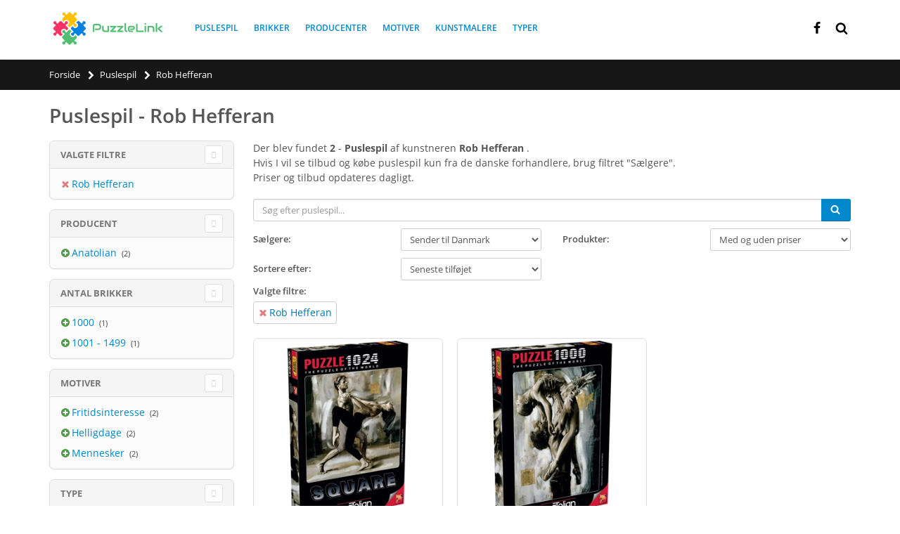

--- FILE ---
content_type: text/html; charset=utf-8
request_url: https://puzzlelink.dk/puslespil/rob-hefferan-a1000/
body_size: 29113
content:

<!doctype html>
<html lang="da" class="webp">
<head>
	
	
	
	<link rel="preconnect" href="https://fonts.gstatic.com/" crossorigin>
	<link rel="preconnect" href="https://www.google-analytics.com" crossorigin>


	<link rel="shortcut icon" type="image/png" href="https://d2brdv1h3r0t4e.cloudfront.net/img/static/favicon.png?vf=16"/>
<title>Tilbud → Puslespil | Rob Hefferan ← Priser fra 37 butikker</title>
	<meta name="description" content="Puslespil Rob Hefferan → Sammenlign priser p&#229; puslespil i butikker. ✔ Spare penge p&#229; dit n&#230;ste k&#248;b">
		<link rel="canonical" href="https://puzzlelink.dk/puslespil/rob-hefferan-a1000/"/>
		<meta property="og:url" content="https://puzzlelink.dk/puslespil/rob-hefferan-a1000/"/>
	<meta property="og:title" content="Tilbud → Puslespil | Rob Hefferan ← Priser fra 37 butikker"/>
	<meta property="og:description" content="Puslespil Rob Hefferan → Sammenlign priser p&#229; puslespil i butikker. ✔ Spare penge p&#229; dit n&#230;ste k&#248;b"/>
	<meta property="og:site_name" content="PuzzleLink"/>
				
	<link rel="preload" as="font" href="//fonts.gstatic.com/s/opensans/v13/k3k702ZOKiLJc3WVjuplzOgdm0LZdjqr5-oayXSOefg.woff2" type="font/woff2" crossorigin="anonymous">
	<link rel="preload" as="font" href="//fonts.gstatic.com/s/shadowsintolight/v6/clhLqOv7MXn459PTh0gXYFK2TSYBz0eNcHnp4YqE4Ts.woff2" type="font/woff2" crossorigin="anonymous">
	<link rel="preload" href="https://cdnjs.cloudflare.com/ajax/libs/twitter-bootstrap/3.3.7/css/bootstrap.min.css" as="style">
	<link rel="preload" href="https://d2brdv1h3r0t4e.cloudfront.net/bundles/site/css?vf=16" as="style">


	
	<!-- Link to Sitemap -->
	<link rel="sitemap" type="application/xml" title="Sitemap" href="/sitemap.xml"/>
	<meta name="yandex-verification" content="42ca207ddeee223e"/>
	<!-- Mobile Metas -->
	<meta name="viewport" content="width=device-width, initial-scale=1.0, maximum-scale=5.0"/>
	
	
		<link rel="alternate" hreflang="en" href="https://puzzlelink.net/puzzles/rob-hefferan-a1000/" />
		<link rel="alternate" hreflang="en-US" href="https://puzzlelink.net/puzzles/rob-hefferan-a1000/" />
		<link rel="alternate" hreflang="en-GB" href="https://puzzlelink.co.uk/puzzles/rob-hefferan-a1000/" />
		<link rel="alternate" hreflang="ru" href="https://puzzlelink.ru/puzzles/rob-hefferan-a1000/" />
		<link rel="alternate" hreflang="da" href="https://puzzlelink.dk/puslespil/rob-hefferan-a1000/" />
		<link rel="alternate" hreflang="de" href="https://puzzle-link.de/puzzles/rob-hefferan-a1000/" />
		<link rel="alternate" hreflang="es" href="https://puzzlelink.es/puzzles/rob-hefferan-a1000/" />
		<link rel="alternate" hreflang="fr" href="https://puzzlelink.fr/puzzles/rob-hefferan-a1000/" />
		<link rel="alternate" hreflang="it" href="https://puzzlelink.it/puzzles/rob-hefferan-a1000/" />


	
	<link href="https://cdnjs.cloudflare.com/ajax/libs/twitter-bootstrap/3.3.7/css/bootstrap.min.css" rel="stylesheet" type="text/css">
	
	<link href="https://d2brdv1h3r0t4e.cloudfront.net/bundles/site/css?vf=16" rel="stylesheet"/>

	
	
	
	<meta name="ahrefs-site-verification" content="74d30bb0d93c524d5b5fe6ab61c3cfbe44714b1985616b7bade985979d35fbe5">
</head>
<body>
	<div id="fb-root"></div>
<svg aria-hidden="true" style="position: absolute; width: 0; height: 0; overflow: hidden;" version="1.1" xmlns="http://www.w3.org/2000/svg" xmlns:xlink="http://www.w3.org/1999/xlink">
	<defs>
		<symbol id="icon-search" viewBox="0 0 26 28">
			<path d="M18 13c0-3.859-3.141-7-7-7s-7 3.141-7 7 3.141 7 7 7 7-3.141 7-7zM26 26c0 1.094-0.906 2-2 2-0.531 0-1.047-0.219-1.406-0.594l-5.359-5.344c-1.828 1.266-4.016 1.937-6.234 1.937-6.078 0-11-4.922-11-11s4.922-11 11-11 11 4.922 11 11c0 2.219-0.672 4.406-1.937 6.234l5.359 5.359c0.359 0.359 0.578 0.875 0.578 1.406z"></path>
		</symbol>
		<symbol id="icon-close" viewBox="0 0 22 28">
			<path d="M20.281 20.656c0 0.391-0.156 0.781-0.438 1.062l-2.125 2.125c-0.281 0.281-0.672 0.438-1.062 0.438s-0.781-0.156-1.062-0.438l-4.594-4.594-4.594 4.594c-0.281 0.281-0.672 0.438-1.062 0.438s-0.781-0.156-1.062-0.438l-2.125-2.125c-0.281-0.281-0.438-0.672-0.438-1.062s0.156-0.781 0.438-1.062l4.594-4.594-4.594-4.594c-0.281-0.281-0.438-0.672-0.438-1.062s0.156-0.781 0.438-1.062l2.125-2.125c0.281-0.281 0.672-0.438 1.062-0.438s0.781 0.156 1.062 0.438l4.594 4.594 4.594-4.594c0.281-0.281 0.672-0.438 1.062-0.438s0.781 0.156 1.062 0.438l2.125 2.125c0.281 0.281 0.438 0.672 0.438 1.062s-0.156 0.781-0.438 1.062l-4.594 4.594 4.594 4.594c0.281 0.281 0.438 0.672 0.438 1.062z"></path>
		</symbol>
		<symbol id="icon-search-plus" viewBox="0 0 26 28">
			<path d="M16 12.5v1c0 0.266-0.234 0.5-0.5 0.5h-3.5v3.5c0 0.266-0.234 0.5-0.5 0.5h-1c-0.266 0-0.5-0.234-0.5-0.5v-3.5h-3.5c-0.266 0-0.5-0.234-0.5-0.5v-1c0-0.266 0.234-0.5 0.5-0.5h3.5v-3.5c0-0.266 0.234-0.5 0.5-0.5h1c0.266 0 0.5 0.234 0.5 0.5v3.5h3.5c0.266 0 0.5 0.234 0.5 0.5zM18 13c0-3.859-3.141-7-7-7s-7 3.141-7 7 3.141 7 7 7 7-3.141 7-7zM26 26c0 1.109-0.891 2-2 2-0.531 0-1.047-0.219-1.406-0.594l-5.359-5.344c-1.828 1.266-4.016 1.937-6.234 1.937-6.078 0-11-4.922-11-11s4.922-11 11-11 11 4.922 11 11c0 2.219-0.672 4.406-1.937 6.234l5.359 5.359c0.359 0.359 0.578 0.875 0.578 1.406z"></path>
		</symbol>
		<symbol id="icon-chevron-left" viewBox="0 0 21 28">
			<path d="M18.297 4.703l-8.297 8.297 8.297 8.297c0.391 0.391 0.391 1.016 0 1.406l-2.594 2.594c-0.391 0.391-1.016 0.391-1.406 0l-11.594-11.594c-0.391-0.391-0.391-1.016 0-1.406l11.594-11.594c0.391-0.391 1.016-0.391 1.406 0l2.594 2.594c0.391 0.391 0.391 1.016 0 1.406z"></path>
		</symbol>
		<symbol id="icon-chevron-right" viewBox="0 0 19 28">
			<path d="M17.297 13.703l-11.594 11.594c-0.391 0.391-1.016 0.391-1.406 0l-2.594-2.594c-0.391-0.391-0.391-1.016 0-1.406l8.297-8.297-8.297-8.297c-0.391-0.391-0.391-1.016 0-1.406l2.594-2.594c0.391-0.391 1.016-0.391 1.406 0l11.594 11.594c0.391 0.391 0.391 1.016 0 1.406z"></path>
		</symbol>
		<symbol id="icon-plus-circle" viewBox="0 0 24 28">
			<path d="M19 15v-2c0-0.547-0.453-1-1-1h-4v-4c0-0.547-0.453-1-1-1h-2c-0.547 0-1 0.453-1 1v4h-4c-0.547 0-1 0.453-1 1v2c0 0.547 0.453 1 1 1h4v4c0 0.547 0.453 1 1 1h2c0.547 0 1-0.453 1-1v-4h4c0.547 0 1-0.453 1-1zM24 14c0 6.625-5.375 12-12 12s-12-5.375-12-12 5.375-12 12-12 12 5.375 12 12z"></path>
		</symbol>
		<symbol id="icon-info-circle" viewBox="0 0 24 28">
			<path d="M16 21.5v-2.5c0-0.281-0.219-0.5-0.5-0.5h-1.5v-8c0-0.281-0.219-0.5-0.5-0.5h-5c-0.281 0-0.5 0.219-0.5 0.5v2.5c0 0.281 0.219 0.5 0.5 0.5h1.5v5h-1.5c-0.281 0-0.5 0.219-0.5 0.5v2.5c0 0.281 0.219 0.5 0.5 0.5h7c0.281 0 0.5-0.219 0.5-0.5zM14 7.5v-2.5c0-0.281-0.219-0.5-0.5-0.5h-3c-0.281 0-0.5 0.219-0.5 0.5v2.5c0 0.281 0.219 0.5 0.5 0.5h3c0.281 0 0.5-0.219 0.5-0.5zM24 14c0 6.625-5.375 12-12 12s-12-5.375-12-12 5.375-12 12-12 12 5.375 12 12z"></path>
		</symbol>
		<symbol id="icon-shopping-cart" viewBox="0 0 26 28">
			<path d="M10 24c0 1.094-0.906 2-2 2s-2-0.906-2-2 0.906-2 2-2 2 0.906 2 2zM24 24c0 1.094-0.906 2-2 2s-2-0.906-2-2 0.906-2 2-2 2 0.906 2 2zM26 7v8c0 0.5-0.391 0.938-0.891 1l-16.312 1.906c0.078 0.359 0.203 0.719 0.203 1.094 0 0.359-0.219 0.688-0.375 1h14.375c0.547 0 1 0.453 1 1s-0.453 1-1 1h-16c-0.547 0-1-0.453-1-1 0-0.484 0.703-1.656 0.953-2.141l-2.766-12.859h-3.187c-0.547 0-1-0.453-1-1s0.453-1 1-1h4c1.047 0 1.078 1.25 1.234 2h18.766c0.547 0 1 0.453 1 1z"></path>
		</symbol>
		<symbol id="icon-facebook" viewBox="0 0 16 28">
			<path d="M14.984 0.187v4.125h-2.453c-1.922 0-2.281 0.922-2.281 2.25v2.953h4.578l-0.609 4.625h-3.969v11.859h-4.781v-11.859h-3.984v-4.625h3.984v-3.406c0-3.953 2.422-6.109 5.953-6.109 1.687 0 3.141 0.125 3.563 0.187z"></path>
		</symbol>
		<symbol id="icon-hand-o-right" viewBox="0 0 28 28">
			<path d="M4 21c0-0.547-0.453-1-1-1s-1 0.453-1 1 0.453 1 1 1 1-0.453 1-1zM26 12c0-1.062-0.953-2-2-2h-9c0-0.984 1.5-2 1.5-4 0-1.5-1.172-2-2.5-2-0.438 0-1.234 1.813-1.406 2.172-0.187 0.344-0.375 0.688-0.578 1.016-0.516 0.828-1.109 1.547-1.75 2.266-1 1.141-2.109 2.547-3.766 2.547h-0.5v10h0.5c2.734 0 5.406 2 8.437 2 1.75 0 2.953-0.734 2.953-2.609 0-0.297-0.031-0.594-0.078-0.875 0.656-0.359 1.016-1.25 1.016-1.969 0-0.375-0.094-0.75-0.281-1.078 0.531-0.5 0.828-1.125 0.828-1.859 0-0.5-0.219-1.234-0.547-1.609h5.172c1.078 0 2-0.922 2-2zM28 11.984c0 2.188-1.813 4.016-4 4.016h-2.641c-0.047 0.656-0.25 1.281-0.578 1.859 0.031 0.219 0.047 0.453 0.047 0.672 0 1-0.328 2-0.938 2.781 0.031 2.953-1.984 4.688-4.875 4.688-1.75 0-3.406-0.484-5.031-1.078-0.953-0.344-2.5-0.922-3.484-0.922h-4.5c-1.109 0-2-0.891-2-2v-10c0-1.109 0.891-2 2-2h4.5c0.75 0 1.813-1.344 2.266-1.859 0.562-0.641 1.094-1.281 1.563-2.016 0.906-1.453 1.578-4.125 3.672-4.125 2.484 0 4.5 1.359 4.5 4 0 0.688-0.109 1.359-0.344 2h5.844c2.156 0 4 1.828 4 3.984z"></path>
		</symbol>
		<symbol id="icon-bars" viewBox="0 0 24 28">
			<path d="M24 21v2c0 0.547-0.453 1-1 1h-22c-0.547 0-1-0.453-1-1v-2c0-0.547 0.453-1 1-1h22c0.547 0 1 0.453 1 1zM24 13v2c0 0.547-0.453 1-1 1h-22c-0.547 0-1-0.453-1-1v-2c0-0.547 0.453-1 1-1h22c0.547 0 1 0.453 1 1zM24 5v2c0 0.547-0.453 1-1 1h-22c-0.547 0-1-0.453-1-1v-2c0-0.547 0.453-1 1-1h22c0.547 0 1 0.453 1 1z"></path>
		</symbol>
		<symbol id="icon-rotate-left" viewBox="0 0 24 28">
			<path d="M24 14c0 6.609-5.391 12-12 12-3.578 0-6.953-1.578-9.234-4.328-0.156-0.203-0.141-0.5 0.031-0.672l2.141-2.156c0.109-0.094 0.25-0.141 0.391-0.141 0.141 0.016 0.281 0.078 0.359 0.187 1.531 1.984 3.828 3.109 6.312 3.109 4.406 0 8-3.594 8-8s-3.594-8-8-8c-2.047 0-3.984 0.781-5.437 2.141l2.141 2.156c0.297 0.281 0.375 0.719 0.219 1.078-0.156 0.375-0.516 0.625-0.922 0.625h-7c-0.547 0-1-0.453-1-1v-7c0-0.406 0.25-0.766 0.625-0.922 0.359-0.156 0.797-0.078 1.078 0.219l2.031 2.016c2.203-2.078 5.187-3.313 8.266-3.313 6.609 0 12 5.391 12 12z"></path>
		</symbol>
		<symbol id="icon-puzzle-piece" viewBox="0 0 26 28">
			<path d="M26 17.156c0 1.609-0.922 2.953-2.625 2.953-1.906 0-2.406-1.734-4.125-1.734-1.25 0-1.719 0.781-1.719 1.937 0 1.219 0.5 2.391 0.484 3.594v0.078c-0.172 0-0.344 0-0.516 0.016-1.609 0.156-3.234 0.469-4.859 0.469-1.109 0-2.266-0.438-2.266-1.719 0-1.719 1.734-2.219 1.734-4.125 0-1.703-1.344-2.625-2.953-2.625-1.641 0-3.156 0.906-3.156 2.703 0 1.984 1.516 2.844 1.516 3.922 0 0.547-0.344 1.031-0.719 1.391-0.484 0.453-1.172 0.547-1.828 0.547-1.281 0-2.562-0.172-3.828-0.375-0.281-0.047-0.578-0.078-0.859-0.125l-0.203-0.031c-0.031-0.016-0.078-0.016-0.078-0.031v-16c0.063 0.047 0.984 0.156 1.141 0.187 1.266 0.203 2.547 0.375 3.828 0.375 0.656 0 1.344-0.094 1.828-0.547 0.375-0.359 0.719-0.844 0.719-1.391 0-1.078-1.516-1.937-1.516-3.922 0-1.797 1.516-2.703 3.172-2.703 1.594 0 2.938 0.922 2.938 2.625 0 1.906-1.734 2.406-1.734 4.125 0 1.281 1.156 1.719 2.266 1.719 1.797 0 3.578-0.406 5.359-0.5v0.031c-0.047 0.063-0.156 0.984-0.187 1.141-0.203 1.266-0.375 2.547-0.375 3.828 0 0.656 0.094 1.344 0.547 1.828 0.359 0.375 0.844 0.719 1.391 0.719 1.078 0 1.937-1.516 3.922-1.516 1.797 0 2.703 1.516 2.703 3.156z"></path>
		</symbol>
		<symbol id="icon-vk" viewBox="0 0 31 28">
			<path d="M29.953 8.125c0.234 0.641-0.5 2.141-2.344 4.594-3.031 4.031-3.359 3.656-0.859 5.984 2.406 2.234 2.906 3.313 2.984 3.453 0 0 1 1.75-1.109 1.766l-4 0.063c-0.859 0.172-2-0.609-2-0.609-1.5-1.031-2.906-3.703-4-3.359 0 0-1.125 0.359-1.094 2.766 0.016 0.516-0.234 0.797-0.234 0.797s-0.281 0.297-0.828 0.344h-1.797c-3.953 0.25-7.438-3.391-7.438-3.391s-3.813-3.938-7.156-11.797c-0.219-0.516 0.016-0.766 0.016-0.766s0.234-0.297 0.891-0.297l4.281-0.031c0.406 0.063 0.688 0.281 0.688 0.281s0.25 0.172 0.375 0.5c0.703 1.75 1.609 3.344 1.609 3.344 1.563 3.219 2.625 3.766 3.234 3.437 0 0 0.797-0.484 0.625-4.375-0.063-1.406-0.453-2.047-0.453-2.047-0.359-0.484-1.031-0.625-1.328-0.672-0.234-0.031 0.156-0.594 0.672-0.844 0.766-0.375 2.125-0.391 3.734-0.375 1.266 0.016 1.625 0.094 2.109 0.203 1.484 0.359 0.984 1.734 0.984 5.047 0 1.062-0.203 2.547 0.562 3.031 0.328 0.219 1.141 0.031 3.141-3.375 0 0 0.938-1.625 1.672-3.516 0.125-0.344 0.391-0.484 0.391-0.484s0.25-0.141 0.594-0.094l4.5-0.031c1.359-0.172 1.578 0.453 1.578 0.453z"></path>
		</symbol>
		<symbol id="icon-filter" viewBox="0 0 22 28">
			<path d="M21.922 4.609c0.156 0.375 0.078 0.812-0.219 1.094l-7.703 7.703v11.594c0 0.406-0.25 0.766-0.609 0.922-0.125 0.047-0.266 0.078-0.391 0.078-0.266 0-0.516-0.094-0.703-0.297l-4-4c-0.187-0.187-0.297-0.438-0.297-0.703v-7.594l-7.703-7.703c-0.297-0.281-0.375-0.719-0.219-1.094 0.156-0.359 0.516-0.609 0.922-0.609h20c0.406 0 0.766 0.25 0.922 0.609z"></path>
		</symbol>
		<symbol id="icon-chevron-up" viewBox="0 0 28 28">
			<path d="M26.297 20.797l-2.594 2.578c-0.391 0.391-1.016 0.391-1.406 0l-8.297-8.297-8.297 8.297c-0.391 0.391-1.016 0.391-1.406 0l-2.594-2.578c-0.391-0.391-0.391-1.031 0-1.422l11.594-11.578c0.391-0.391 1.016-0.391 1.406 0l11.594 11.578c0.391 0.391 0.391 1.031 0 1.422z"></path>
		</symbol>
		
	</defs>
</svg>
	
<div class="body">
	

<header id="header" >
	<div class="header-body">
		<div class="header-container container">
			<div class="header-logo">
				<a href="/">
					<img alt="PuzzleLink" width="170" height="51" src="https://d2brdv1h3r0t4e.cloudfront.net/img/static/logo.png?vf=16">
				</a>
			</div>
			
<div class="header-nav-main">
	<nav>
	<ul class="nav nav-pills" id="mainNav" itemscope itemtype="https://www.schema.org/SiteNavigationElement">
				<li itemprop="name">
					<a itemprop="url" href="/puslespil/" title="Puslespil">Puslespil</a>
				</li>
				<li itemprop="name">
					<a itemprop="url" href="/brikker/" title="Brikker">Brikker</a>
				</li>
				<li itemprop="name">
					<a itemprop="url" href="/producenter/" title="Producenter">Producenter</a>
				</li>
				<li itemprop="name">
					<a itemprop="url" href="/kategori/" title="Motiver">Motiver</a>
				</li>
				<li itemprop="name">
					<a itemprop="url" href="/kunstmalere/" title="Kunstmalere">Kunstmalere</a>
				</li>
				<li itemprop="name">
					<a itemprop="url" href="/typer/" title="Typer">Typer</a>
				</li>
	
	
	
	
	

		</ul>
	</nav>
</div>

			
			
<div class="row top-row">
	<div class="mmenu-toggle-btn" title="Menu">
		<svg class="svg-icon"><use xlink:href="#icon-bars"></use></svg>
	</div>
	<div class="header-search">
		<div class="search-toggle" title="S&#248;g">
			<svg class="svg-icon"><use xlink:href="#icon-search"></use></svg>
		</div>
		<form action="/puslespil/" method="get">
			<div class="header-search-wrapper">
				<input type="text" class="form-control" name="q" id="q" placeholder="S&#248;g efter puslespil..." required>
				<button class="btn btn-default" type="submit">
					<svg class="svg-icon"><use xlink:href="#icon-search"></use></svg>
				</button>
			</div>
		</form>
	</div>
	
	<div class="top-menu-area">
	<ul class="header-social-icons social-icons">
			
				<li class="social-icons-facebook"><a href="https://www.facebook.com/puzzlelink.dk" target="_blank" rel="noreferrer" title="Facebook">
					<svg class="svg-icon"><use xlink:href="#icon-facebook"></use></svg>
				</a></li>
					</ul>
	</div>
</div>
			
			
			
		</div>
	</div>
</header>
	
<div class="mobile-nav">
	<div class="mobile-nav-wrapper">
		<ul class="mobile-side-menu" itemscope itemtype="https://www.schema.org/SiteNavigationElement">
					<li itemprop="name">
						<a itemprop="url" href="/puslespil/" title="Puslespil">Puslespil</a>
					</li>
					<li itemprop="name">
						<a itemprop="url" href="/brikker/" title="Brikker">Brikker</a>
					</li>
					<li itemprop="name">
						<a itemprop="url" href="/producenter/" title="Producenter">Producenter</a>
					</li>
					<li itemprop="name">
						<a itemprop="url" href="/kategori/" title="Motiver">Motiver</a>
					</li>
					<li itemprop="name">
						<a itemprop="url" href="/kunstmalere/" title="Kunstmalere">Kunstmalere</a>
					</li>
					<li itemprop="name">
						<a itemprop="url" href="/typer/" title="Typer">Typer</a>
					</li>

			
		</ul>
	</div>
</div>

<div id="mobile-menu-overlay"></div>
	
	<div role="main" class="main">
		
<section class="page-header mb-lg">
	<div class="container">
		<ul class="breadcrumb" itemscope itemtype="https://schema.org/BreadcrumbList">
					<li itemprop="itemListElement" itemscope itemtype="https://schema.org/ListItem">
						<a href="/" itemprop="item"><span itemprop="name">Forside</span></a>
						<svg class="svg-icon"><use xlink:href="#icon-chevron-right"></use></svg>
						<meta itemprop="position" content="1" />
					</li>
					<li itemprop="itemListElement" itemscope itemtype="https://schema.org/ListItem">
						<a href="/puslespil/" itemprop="item"><span itemprop="name">Puslespil</span></a>
						<svg class="svg-icon"><use xlink:href="#icon-chevron-right"></use></svg>
						<meta itemprop="position" content="2" />
					</li>
					<li class="active" itemprop="itemListElement" itemscope itemtype="https://schema.org/ListItem">
						<span class="no-href" itemprop="name">Rob Hefferan</span>
						<meta itemprop="position" content="3" />
					</li>
			
		</ul>

		
	</div>
</section>
		
<div class="container product-list-view">
	<div class="row">
		<h1>Puslespil - Rob Hefferan</h1>
		<div class="col-md-9 col-md-push-3">
			<div class="toolbar mb-none">
					<p>
						Der blev fundet <b>2</b> - <b>Puslespil</b>   af kunstneren <b>Rob Hefferan</b>  .
<br/>Hvis I vil se tilbud og købe puslespil kun fra de danske forhandlere, brug filtret "Sælgere".
<br/>Priser og tilbud opdateres dagligt.
					</p>

				<input type="hidden" value="total-2"/>
				<div class="row sorter">
					<div class="col-md-12">
						<label for="txtSearch" class="search-label">S&#248;g</label>
						<input type="text" id="txtSearch" class="form-control search-text-list-view" placeholder="S&#248;g efter puslespil..." value=""/>
						<button type="submit" aria-label="S&#248;g" class="btn btn-primary btn-search-list-view">
							<svg class="svg-icon"><use xlink:href="#icon-search"></use></svg>
						</button>
					</div>
				</div>
				<div class="row sorter">
					<div class="col-md-6 col-sm-6 col-xs-12">
						<div class="clearfix"></div>
						<label for="ddlShopRegion">S&#230;lgere:</label>
						<select class="pull-right" id="ddlShopRegion" name="ddlShopRegion"><option selected="selected" value="false">Sender til Danmark</option>
<option value="true">Kun i Danmark</option>
</select>
					</div>
					<div class="col-md-6 col-sm-6 col-xs-12">
						<div class="clearfix"></div>
						<label for="ddlPrices">Produkter:</label>
						<select class="pull-right" id="ddlPrices" name="ddlPrices"><option selected="selected" value="">Med og uden priser</option>
<option value="true">Kun med priser</option>
</select>
					</div>
				</div>
				<div class="row sorter">
						<div class="col-md-6 col-sm-6  col-xs-12 ">
							<div class="clearfix visible-block"></div>
							<label for="ddlSort">Sortere efter:</label>
							<select class="pull-right" id="ddlSort" name="ddlSort"><option selected="selected" value="">Seneste tilf&#248;jet</option>
<option value="price">Pris (stigende)</option>
<option value="-price">Pris (faldende)</option>
</select>
						</div>

					<div class="col-md-6 hidden-xs hidden-sm text-right col-paging">
						<div class="clearfix visible-block"></div>
						

					</div>

				</div>
					<div class="row sorter col-md-12">

						<label>Valgte filtre:</label>
						<ul class="selected-filter-tags">
								<li>
									<a href="/puslespil/">
										
										<svg class="svg-icon pull-left"><use xlink:href="#icon-close"></use></svg>
										
										Rob Hefferan
									</a>
								</li>
													</ul>

					</div>
				<div class="row sorter">

					<div class="col-md-3 col-sm-3 col-xs-3">
						<div class="clearfix visible-block"></div>
						<a href="#" class="btnToFilters hidden-lg hidden-md btn btn-warning pull-xs-left" style=""><svg class="svg-icon pull-left"><use xlink:href="#icon-filter"></use></svg> Filtre</a>
					</div>
					<div class="col-xs-9 text-right col-paging hidden-lg hidden-md ">
						<div class="clearfix visible-block"></div>
						

					</div>
				</div>
			</div>


			<div class="products-grid columns3">


	<div class="product">
		<figure class="product-image-area">
			<a href="/puslespil/anatolian-1082-rob-hefferan-lift-my-heart-1024-brikker-puslespil/29138" title="Anatolian (1082) - Rob Hefferan: &quot;Lift My Heart&quot; - 1024 brikker puslespil" class="product-image">
					<img alt="Anatolian (1082) - Rob Hefferan: &quot;Lift My Heart&quot; - 1024 brikker puslespil" width="300" height="300" src="https://media.puzzlelink.dk/images/puzzle-products/29138/36dceef2-0f19-4b94-b58f-8937e0017c7b/anatolian-1082-rob-hefferan-lift-my-heart-1024-brikker-puslespil.jpg?width=300&height=300&bgcolor=ffffff"/>
				
				
				
					<img data-src="https://media.puzzlelink.dk/images/puzzle-products/29138/4978fad7-d5d2-4b20-9013-5d52b07d43a2/anatolian-1082-rob-hefferan-lift-my-heart-1024-brikker-puslespil.jpg?width=300&height=300&bgcolor=ffffff" alt="Anatolian (1082) - Rob Hefferan: &quot;Lift My Heart&quot; - 1024 brikker puslespil" width="300" height="300" class="product-hover-image lazy" src="https://d2brdv1h3r0t4e.cloudfront.net/img/static/spin.gif?vf=16"/>
			</a>

			<a href="/puslespil/anatolian-1082-rob-hefferan-lift-my-heart-1024-brikker-puslespil/29138" class="product-quickview">
				<svg class="svg-icon icon-puzzle-piece"><use xlink:href="#icon-puzzle-piece"></use></svg>
				
				<span>(1024 Brikker)</span>
			</a>
			
			
		</figure>
		<div class="product-details-area">
			<div class="product-name">
				
					Puslespil Anatolian<br />
					"Lift My Heart"<br/>
					 
					<svg class="svg-icon icon-puzzle-piece"><use xlink:href="#icon-puzzle-piece"></use></svg> <span class="pieces">1024</span> Brikker<br/>
				
			</div>
				<div class="product-ratings">
					Inten tilbud
				</div>
			


			

			<div class="product-actions">
				
				<a href="/puslespil/anatolian-1082-rob-hefferan-lift-my-heart-1024-brikker-puslespil/29138" class="addtocart" title="Priser p&#229; Anatolian (1082) - Rob Hefferan: &quot;Lift My Heart&quot; - 1024 brikker puslespil">
					
					<svg class="svg-icon pull-left"><use xlink:href="#icon-search-plus"></use></svg>
						<span>Se Detaljer</span>
					
				</a>
				
			</div>
		</div>
	</div>


	<div class="product">
		<figure class="product-image-area">
			<a href="/puslespil/anatolian-1083-rob-hefferan-lift-my-heart-1000-brikker-puslespil/29137" title="Anatolian (1083) - Rob Hefferan: &quot;Lift My Heart&quot; - 1000 brikker puslespil" class="product-image">
					<img alt="Anatolian (1083) - Rob Hefferan: &quot;Lift My Heart&quot; - 1000 brikker puslespil" width="300" height="300" src="https://media.puzzlelink.dk/images/puzzle-products/29137/c6722821-ac2f-481d-8f13-f32e88b12f4f/anatolian-1083-rob-hefferan-lift-my-heart-1000-brikker-puslespil.jpg?width=300&height=300&bgcolor=ffffff"/>
				
				
				
					<img data-src="https://media.puzzlelink.dk/images/puzzle-products/29137/3dadc40a-61ac-42b0-8ab3-0aeaa31ff6e6/anatolian-1083-rob-hefferan-lift-my-heart-1000-brikker-puslespil.jpg?width=300&height=300&bgcolor=ffffff" alt="Anatolian (1083) - Rob Hefferan: &quot;Lift My Heart&quot; - 1000 brikker puslespil" width="300" height="300" class="product-hover-image lazy" src="https://d2brdv1h3r0t4e.cloudfront.net/img/static/spin.gif?vf=16"/>
			</a>

			<a href="/puslespil/anatolian-1083-rob-hefferan-lift-my-heart-1000-brikker-puslespil/29137" class="product-quickview">
				<svg class="svg-icon icon-puzzle-piece"><use xlink:href="#icon-puzzle-piece"></use></svg>
				
				<span>(1000 Brikker)</span>
			</a>
			
			
		</figure>
		<div class="product-details-area">
			<div class="product-name">
				
					Puslespil Anatolian<br />
					"Lift My Heart"<br/>
					 
					<svg class="svg-icon icon-puzzle-piece"><use xlink:href="#icon-puzzle-piece"></use></svg> <span class="pieces">1000</span> Brikker<br/>
				
			</div>
				<div class="product-ratings">
					Inten tilbud
				</div>
			


			

			<div class="product-actions">
				
				<a href="/puslespil/anatolian-1083-rob-hefferan-lift-my-heart-1000-brikker-puslespil/29137" class="addtocart" title="Priser p&#229; Anatolian (1083) - Rob Hefferan: &quot;Lift My Heart&quot; - 1000 brikker puslespil">
					
					<svg class="svg-icon pull-left"><use xlink:href="#icon-search-plus"></use></svg>
						<span>Se Detaljer</span>
					
				</a>
				
			</div>
		</div>
	</div>

	<div class="clearfix visible-block"></div>
	<div class="banner lazy-ad" data-loader="adLoader">
		<ins class="adsbygoogle"
		     style="display:block"
		     data-ad-client="ca-pub-4883420089918949"
		     data-ad-slot="3935334880"
		     data-ad-format="auto">
		</ins>
		<script>
			(adsbygoogle = window.adsbygoogle || []).push({});
		</script>
	</div>
	<div class="clearfix visible-block" style="height: 1px;"></div>
			</div>

			<div class="toolbar-bottom">
				<div class="toolbar">
					<div class="sorter">
						

					</div>
				</div>
			</div>
		</div>
		<input type="hidden" id="step1" value="1"/>
		<input type="hidden" id="step2" value="17"/>
		<input type="hidden" id="step3" value="0"/>
		<input type="hidden" id="step4" value="150"/>

		
<aside class="col-md-3 col-md-pull-9 sidebar shop-sidebar">
<div class="panel-group">

	<div class="panel panel-default">
		<div class="panel-heading">
			<h4 class="panel-title">
				<a class="accordion-toggle" data-toggle="collapse" href="#panel-filter-selected">
					Valgte filtre
				</a>
			</h4>
		</div>
		<div id="panel-filter-selected" class="accordion-body collapse in">
			<div class="panel-body">
				<ul>
						<li>
							<a href="/puslespil/" title="" rel="nofollow noindex">
								<svg class="svg-icon icon-remove"><use xlink:href="#icon-close"></use></svg>Rob Hefferan
							</a>
						</li>
					
				</ul>
			</div>
		</div>
	</div>



	<div class="panel panel-default">
		<div class="panel-heading">
			<h4 class="panel-title">
				<a class="accordion-toggle" data-toggle="collapse" href="#panel-filter-manufacturers">
					Producent
					
				</a>
			</h4>
		</div>
		<div id="panel-filter-manufacturers" class="accordion-body collapse in">
			<div class="panel-body">
				<ul>
						<li>
							<a href="/puslespil/?m=61&a=1000" title="" rel="nofollow noindex">
								<svg class="svg-icon"><use xlink:href="#icon-plus-circle"></use></svg>Anatolian
							</a>
							<span>(2)</span>
						</li>
				</ul>
			</div>

		</div>

	</div>
	<div class="panel panel-default">
		<div class="panel-heading">
			<h4 class="panel-title">
				<a class="accordion-toggle" data-toggle="collapse" href="#panel-filter-pieces">
					Antal brikker
				</a>
			</h4>
		</div>
		<div id="panel-filter-pieces" class="accordion-body collapse in">
			<div class="panel-body">
				<ul>
						<li>
							<a href="/puslespil/1000-brikker-rob-hefferan-prng14-a1000/" title="" >
								<svg class="svg-icon"><use xlink:href="#icon-plus-circle"></use></svg>1000
							</a>
							<span> (1)</span>
						</li>
						<li>
							<a href="/puslespil/1001-1499-brikker-rob-hefferan-prng15-a1000/" title="" >
								<svg class="svg-icon"><use xlink:href="#icon-plus-circle"></use></svg>1001 - 1499
							</a>
							<span> (1)</span>
						</li>
				</ul>
			</div>
		</div>
	</div>

	<div class="panel panel-default">
		<div class="panel-heading">
			<h4 class="panel-title">
				<a class="accordion-toggle" data-toggle="collapse" href="#panel-filter-theme">
					Motiver
					
				</a>
			</h4>
		</div>
		<div id="panel-filter-theme" class="accordion-body collapse in">
			<div class="panel-body">
				<ul>
						<li>
							<a href="/puslespil/?a=1000&t=227" title="" rel="nofollow noindex">
								<svg class="svg-icon"><use xlink:href="#icon-plus-circle"></use></svg>Fritidsinteresse
							</a> <span>(2)</span>
						</li>
						<li>
							<a href="/puslespil/?a=1000&t=222" title="" rel="nofollow noindex">
								<svg class="svg-icon"><use xlink:href="#icon-plus-circle"></use></svg>Helligdage 
							</a> <span>(2)</span>
						</li>
						<li>
							<a href="/puslespil/?a=1000&t=158" title="" rel="nofollow noindex">
								<svg class="svg-icon"><use xlink:href="#icon-plus-circle"></use></svg>Mennesker
							</a> <span>(2)</span>
						</li>
				</ul>
			</div>
		</div>
	</div>



	<div class="panel panel-default">
		<div class="panel-heading">
			<h4 class="panel-title">
				<a class="accordion-toggle" data-toggle="collapse" href="#panel-filter-producttypes">
					Type
				</a>
			</h4>
		</div>
		<div id="panel-filter-producttypes" class="accordion-body collapse in">
			<div class="panel-body">
				<ul>
						<li>
							<a href="/puslespil/firkantet-puslespil-rob-hefferan-pt48-a1000/" title="" >
								<svg class="svg-icon"><use xlink:href="#icon-plus-circle"></use></svg>Firkantet puslespil
							</a> 
							<span>(1)</span>
						</li>
						<li>
							<a href="/puslespil/?pt=20&a=1000" title="" rel="nofollow noindex">
								<svg class="svg-icon"><use xlink:href="#icon-plus-circle"></use></svg>Klassiske puslespil
							</a> 
							<span>(2)</span>
						</li>
				</ul>
			</div>
		</div>
	</div>

	<div class="panel panel-default">
		<div class="panel-heading">
			<h4 class="panel-title">
				<a class="accordion-toggle" data-toggle="collapse" href="#panel-filter-artists">
					Kunstnere
				</a>
			</h4>
		</div>
		<div id="panel-filter-artists" class="accordion-body collapse in">
			<div class="panel-body">
				<ul>
						<li>
							<a href="/puslespil/?a=1000,1" title="" rel="nofollow noindex">
								<svg class="svg-icon"><use xlink:href="#icon-plus-circle"></use></svg>A. G. Rizzoli
							</a> 
							<span>(2)</span>
						</li>
						<li>
							<a href="/puslespil/?a=1000,2" title="" rel="nofollow noindex">
								<svg class="svg-icon"><use xlink:href="#icon-plus-circle"></use></svg>A.J. Casson
							</a> 
							<span>(2)</span>
						</li>
						<li>
							<a href="/puslespil/?a=1000,3" title="" rel="nofollow noindex">
								<svg class="svg-icon"><use xlink:href="#icon-plus-circle"></use></svg>Abraham Hunter
							</a> 
							<span>(29)</span>
						</li>
						<li>
							<a href="/puslespil/?a=1000,645" title="" rel="nofollow noindex">
								<svg class="svg-icon"><use xlink:href="#icon-plus-circle"></use></svg>Adam Albrecht
							</a> 
							<span>(1)</span>
						</li>
						<li>
							<a href="/puslespil/?a=1000,5" title="" rel="nofollow noindex">
								<svg class="svg-icon"><use xlink:href="#icon-plus-circle"></use></svg>Adrian Chesterman
							</a> 
							<span>(63)</span>
						</li>
						<li>
							<a href="/puslespil/?a=1000,573" title="" rel="nofollow noindex">
								<svg class="svg-icon"><use xlink:href="#icon-plus-circle"></use></svg>Ahmet Yesil
							</a> 
							<span>(2)</span>
						</li>
						<li>
							<a href="/puslespil/?a=1000,957" title="" rel="nofollow noindex">
								<svg class="svg-icon"><use xlink:href="#icon-plus-circle"></use></svg>Ailsa Black
							</a> 
							<span>(1)</span>
						</li>
						<li>
							<a href="/puslespil/?a=1000,6" title="" rel="nofollow noindex">
								<svg class="svg-icon"><use xlink:href="#icon-plus-circle"></use></svg>Aimee Stewart
							</a> 
							<span>(67)</span>
						</li>
						<li>
							<a href="/puslespil/?a=1000,7" title="" rel="nofollow noindex">
								<svg class="svg-icon"><use xlink:href="#icon-plus-circle"></use></svg>Al Agnew
							</a> 
							<span>(8)</span>
						</li>
						<li>
							<a href="/puslespil/?a=1000,661" title="" rel="nofollow noindex">
								<svg class="svg-icon"><use xlink:href="#icon-plus-circle"></use></svg>Alain Bertrand
							</a> 
							<span>(1)</span>
						</li>
						<li>
							<a href="/puslespil/?a=1000,746" title="" rel="nofollow noindex">
								<svg class="svg-icon"><use xlink:href="#icon-plus-circle"></use></svg>Alain Thomas
							</a> 
							<span>(6)</span>
						</li>
						<li>
							<a href="/puslespil/?a=1000,8" title="" rel="nofollow noindex">
								<svg class="svg-icon"><use xlink:href="#icon-plus-circle"></use></svg>Alan Giana
							</a> 
							<span>(13)</span>
						</li>
						<li>
							<a href="/puslespil/?a=1000,9" title="" rel="nofollow noindex">
								<svg class="svg-icon"><use xlink:href="#icon-plus-circle"></use></svg>Albert Bierstadt
							</a> 
							<span>(1)</span>
						</li>
						<li>
							<a href="/puslespil/?a=1000,921" title="" rel="nofollow noindex">
								<svg class="svg-icon"><use xlink:href="#icon-plus-circle"></use></svg>Albert Bredow
							</a> 
							<span>(1)</span>
						</li>
						<li>
							<a href="/puslespil/?a=1000,934" title="" rel="nofollow noindex">
								<svg class="svg-icon"><use xlink:href="#icon-plus-circle"></use></svg>Albrecht D&#252;rer
							</a> 
							<span>(2)</span>
						</li>
						<li>
							<a href="/puslespil/?a=1000,743" title="" rel="nofollow noindex">
								<svg class="svg-icon"><use xlink:href="#icon-plus-circle"></use></svg>Alessandra Puppo
							</a> 
							<span>(1)</span>
						</li>
						<li>
							<a href="/puslespil/?a=1000,623" title="" rel="nofollow noindex">
								<svg class="svg-icon"><use xlink:href="#icon-plus-circle"></use></svg>Alex Aberi
							</a> 
							<span>(1)</span>
						</li>
						<li>
							<a href="/puslespil/?a=1000,636" title="" rel="nofollow noindex">
								<svg class="svg-icon"><use xlink:href="#icon-plus-circle"></use></svg>Alex Bennett
							</a> 
							<span>(2)</span>
						</li>
						<li>
							<a href="/puslespil/?a=1000,10" title="" rel="nofollow noindex">
								<svg class="svg-icon"><use xlink:href="#icon-plus-circle"></use></svg>Alexander Chen
							</a> 
							<span>(10)</span>
						</li>
						<li>
							<a href="/puslespil/?a=1000,655" title="" rel="nofollow noindex">
								<svg class="svg-icon"><use xlink:href="#icon-plus-circle"></use></svg>Alexander Lashkevich
							</a> 
							<span>(2)</span>
						</li>
						<li>
							<a href="/puslespil/?a=1000,1013" title="" rel="nofollow noindex">
								<svg class="svg-icon"><use xlink:href="#icon-plus-circle"></use></svg>Alexander Raths
							</a> 
							<span>(1)</span>
						</li>
						<li>
							<a href="/puslespil/?a=1000,11" title="" rel="nofollow noindex">
								<svg class="svg-icon"><use xlink:href="#icon-plus-circle"></use></svg>Alexander von Humboldt
							</a> 
							<span>(32)</span>
						</li>
						<li>
							<a href="/puslespil/?a=1000,697" title="" rel="nofollow noindex">
								<svg class="svg-icon"><use xlink:href="#icon-plus-circle"></use></svg>Alexandre Clerisse
							</a> 
							<span>(2)</span>
						</li>
						<li>
							<a href="/puslespil/?a=1000,542" title="" rel="nofollow noindex">
								<svg class="svg-icon"><use xlink:href="#icon-plus-circle"></use></svg>Alfred Sisley
							</a> 
							<span>(1)</span>
						</li>
						<li>
							<a href="/puslespil/?a=1000,878" title="" rel="nofollow noindex">
								<svg class="svg-icon"><use xlink:href="#icon-plus-circle"></use></svg>Alfred Stevens
							</a> 
							<span>(1)</span>
						</li>
						<li>
							<a href="/puslespil/?a=1000,970" title="" rel="nofollow noindex">
								<svg class="svg-icon"><use xlink:href="#icon-plus-circle"></use></svg>Alfred Wierusz-Kowalski
							</a> 
							<span>(1)</span>
						</li>
						<li>
							<a href="/puslespil/?a=1000,933" title="" rel="nofollow noindex">
								<svg class="svg-icon"><use xlink:href="#icon-plus-circle"></use></svg>Alfredo Arregu&#237;n
							</a> 
							<span>(1)</span>
						</li>
						<li>
							<a href="/puslespil/?a=1000,13" title="" rel="nofollow noindex">
								<svg class="svg-icon"><use xlink:href="#icon-plus-circle"></use></svg>Alixandra Mullins
							</a> 
							<span>(6)</span>
						</li>
						<li>
							<a href="/puslespil/?a=1000,836" title="" rel="nofollow noindex">
								<svg class="svg-icon"><use xlink:href="#icon-plus-circle"></use></svg>Alla Badsar
							</a> 
							<span>(2)</span>
						</li>
						<li>
							<a href="/puslespil/?a=1000,15" title="" rel="nofollow noindex">
								<svg class="svg-icon"><use xlink:href="#icon-plus-circle"></use></svg>Alphonse Mucha
							</a> 
							<span>(20)</span>
						</li>
						<li>
							<a href="/puslespil/?a=1000,16" title="" rel="nofollow noindex">
								<svg class="svg-icon"><use xlink:href="#icon-plus-circle"></use></svg>Amedeo Modigliani
							</a> 
							<span>(2)</span>
						</li>
						<li>
							<a href="/puslespil/?a=1000,17" title="" rel="nofollow noindex">
								<svg class="svg-icon"><use xlink:href="#icon-plus-circle"></use></svg>Amy Rosenberg
							</a> 
							<span>(2)</span>
						</li>
						<li>
							<a href="/puslespil/?a=1000,617" title="" rel="nofollow noindex">
								<svg class="svg-icon"><use xlink:href="#icon-plus-circle"></use></svg>Anders Lyon
							</a> 
							<span>(2)</span>
						</li>
						<li>
							<a href="/puslespil/?a=1000,658" title="" rel="nofollow noindex">
								<svg class="svg-icon"><use xlink:href="#icon-plus-circle"></use></svg>Andrea Mantegna
							</a> 
							<span>(1)</span>
						</li>
						<li>
							<a href="/puslespil/?a=1000,739" title="" rel="nofollow noindex">
								<svg class="svg-icon"><use xlink:href="#icon-plus-circle"></use></svg>Andrea Tilk
							</a> 
							<span>(1)</span>
						</li>
						<li>
							<a href="/puslespil/?a=1000,18" title="" rel="nofollow noindex">
								<svg class="svg-icon"><use xlink:href="#icon-plus-circle"></use></svg>Andrew Farley
							</a> 
							<span>(9)</span>
						</li>
						<li>
							<a href="/puslespil/?a=1000,698" title="" rel="nofollow noindex">
								<svg class="svg-icon"><use xlink:href="#icon-plus-circle"></use></svg>Andy Kehoe
							</a> 
							<span>(3)</span>
						</li>
						<li>
							<a href="/puslespil/?a=1000,19" title="" rel="nofollow noindex">
								<svg class="svg-icon"><use xlink:href="#icon-plus-circle"></use></svg>Andy Russell
							</a> 
							<span>(2)</span>
						</li>
						<li>
							<a href="/puslespil/?a=1000,20" title="" rel="nofollow noindex">
								<svg class="svg-icon"><use xlink:href="#icon-plus-circle"></use></svg>Andy Thomas
							</a> 
							<span>(8)</span>
						</li>
						<li>
							<a href="/puslespil/?a=1000,806" title="" rel="nofollow noindex">
								<svg class="svg-icon"><use xlink:href="#icon-plus-circle"></use></svg>Andy Tudor
							</a> 
							<span>(1)</span>
						</li>
						<li>
							<a href="/puslespil/?a=1000,720" title="" rel="nofollow noindex">
								<svg class="svg-icon"><use xlink:href="#icon-plus-circle"></use></svg>Andy Walker
							</a> 
							<span>(1)</span>
						</li>
						<li>
							<a href="/puslespil/?a=1000,21" title="" rel="nofollow noindex">
								<svg class="svg-icon"><use xlink:href="#icon-plus-circle"></use></svg>Andy Warhol
							</a> 
							<span>(3)</span>
						</li>
						<li>
							<a href="/puslespil/?a=1000,22" title="" rel="nofollow noindex">
								<svg class="svg-icon"><use xlink:href="#icon-plus-circle"></use></svg>Ann Stookey
							</a> 
							<span>(1)</span>
						</li>
						<li>
							<a href="/puslespil/?a=1000,777" title="" rel="nofollow noindex">
								<svg class="svg-icon"><use xlink:href="#icon-plus-circle"></use></svg>Anna Teasdale
							</a> 
							<span>(1)</span>
						</li>
						<li>
							<a href="/puslespil/?a=1000,569" title="" rel="nofollow noindex">
								<svg class="svg-icon"><use xlink:href="#icon-plus-circle"></use></svg>Anne Poire
							</a> 
							<span>(26)</span>
						</li>
						<li>
							<a href="/puslespil/?a=1000,577" title="" rel="nofollow noindex">
								<svg class="svg-icon"><use xlink:href="#icon-plus-circle"></use></svg>Anne Searle
							</a> 
							<span>(9)</span>
						</li>
						<li>
							<a href="/puslespil/?a=1000,24" title="" rel="nofollow noindex">
								<svg class="svg-icon"><use xlink:href="#icon-plus-circle"></use></svg>Anne Stokes
							</a> 
							<span>(22)</span>
						</li>
						<li>
							<a href="/puslespil/?a=1000,25" title="" rel="nofollow noindex">
								<svg class="svg-icon"><use xlink:href="#icon-plus-circle"></use></svg>Annie Lee
							</a> 
							<span>(3)</span>
						</li>
						<li>
							<a href="/puslespil/?a=1000,27" title="" rel="nofollow noindex">
								<svg class="svg-icon"><use xlink:href="#icon-plus-circle"></use></svg>Anton Pieck
							</a> 
							<span>(10)</span>
						</li>
						<li>
							<a href="/puslespil/?a=1000,651" title="" rel="nofollow noindex">
								<svg class="svg-icon"><use xlink:href="#icon-plus-circle"></use></svg>Antonio Canova
							</a> 
							<span>(1)</span>
						</li>
						<li>
							<a href="/puslespil/?a=1000,709" title="" rel="nofollow noindex">
								<svg class="svg-icon"><use xlink:href="#icon-plus-circle"></use></svg>Arly Jones
							</a> 
							<span>(1)</span>
						</li>
						<li>
							<a href="/puslespil/?a=1000,592" title="" rel="nofollow noindex">
								<svg class="svg-icon"><use xlink:href="#icon-plus-circle"></use></svg>Armand Foster
							</a> 
							<span>(2)</span>
						</li>
						<li>
							<a href="/puslespil/?a=1000,707" title="" rel="nofollow noindex">
								<svg class="svg-icon"><use xlink:href="#icon-plus-circle"></use></svg>Arnold B&#246;cklin
							</a> 
							<span>(1)</span>
						</li>
						<li>
							<a href="/puslespil/?a=1000,30" title="" rel="nofollow noindex">
								<svg class="svg-icon"><use xlink:href="#icon-plus-circle"></use></svg>Art Poulin
							</a> 
							<span>(3)</span>
						</li>
						<li>
							<a href="/puslespil/?a=1000,31" title="" rel="nofollow noindex">
								<svg class="svg-icon"><use xlink:href="#icon-plus-circle"></use></svg>Arthur Lismer
							</a> 
							<span>(2)</span>
						</li>
						<li>
							<a href="/puslespil/?a=1000,602" title="" rel="nofollow noindex">
								<svg class="svg-icon"><use xlink:href="#icon-plus-circle"></use></svg>Arturo Zarraga
							</a> 
							<span>(2)</span>
						</li>
						<li>
							<a href="/puslespil/?a=1000,32" title="" rel="nofollow noindex">
								<svg class="svg-icon"><use xlink:href="#icon-plus-circle"></use></svg>Ashley Davis
							</a> 
							<span>(2)</span>
						</li>
						<li>
							<a href="/puslespil/?a=1000,839" title="" rel="nofollow noindex">
								<svg class="svg-icon"><use xlink:href="#icon-plus-circle"></use></svg>Assaf Frank
							</a> 
							<span>(5)</span>
						</li>
						<li>
							<a href="/puslespil/?a=1000,551" title="" rel="nofollow noindex">
								<svg class="svg-icon"><use xlink:href="#icon-plus-circle"></use></svg>August Macke
							</a> 
							<span>(5)</span>
						</li>
						<li>
							<a href="/puslespil/?a=1000,1030" title="" rel="nofollow noindex">
								<svg class="svg-icon"><use xlink:href="#icon-plus-circle"></use></svg>Aurelien Villette
							</a> 
							<span>(3)</span>
						</li>
						<li>
							<a href="/puslespil/?a=1000,33" title="" rel="nofollow noindex">
								<svg class="svg-icon"><use xlink:href="#icon-plus-circle"></use></svg>Avril Haynes
							</a> 
							<span>(2)</span>
						</li>
						<li>
							<a href="/puslespil/?a=1000,737" title="" rel="nofollow noindex">
								<svg class="svg-icon"><use xlink:href="#icon-plus-circle"></use></svg>Ayhan T&#252;rker
							</a> 
							<span>(1)</span>
						</li>
						<li>
							<a href="/puslespil/?a=1000,35" title="" rel="nofollow noindex">
								<svg class="svg-icon"><use xlink:href="#icon-plus-circle"></use></svg>Balliol Salmon
							</a> 
							<span>(2)</span>
						</li>
						<li>
							<a href="/puslespil/?a=1000,789" title="" rel="nofollow noindex">
								<svg class="svg-icon"><use xlink:href="#icon-plus-circle"></use></svg>Barbara Behr
							</a> 
							<span>(11)</span>
						</li>
						<li>
							<a href="/puslespil/?a=1000,36" title="" rel="nofollow noindex">
								<svg class="svg-icon"><use xlink:href="#icon-plus-circle"></use></svg>Barbara Mock
							</a> 
							<span>(4)</span>
						</li>
						<li>
							<a href="/puslespil/?a=1000,710" title="" rel="nofollow noindex">
								<svg class="svg-icon"><use xlink:href="#icon-plus-circle"></use></svg>Barbara Takenaga
							</a> 
							<span>(1)</span>
						</li>
						<li>
							<a href="/puslespil/?a=1000,767" title="" rel="nofollow noindex">
								<svg class="svg-icon"><use xlink:href="#icon-plus-circle"></use></svg>Barend Cornelis Koekkoek
							</a> 
							<span>(1)</span>
						</li>
						<li>
							<a href="/puslespil/?a=1000,585" title="" rel="nofollow noindex">
								<svg class="svg-icon"><use xlink:href="#icon-plus-circle"></use></svg>Barry Freeman
							</a> 
							<span>(2)</span>
						</li>
						<li>
							<a href="/puslespil/?a=1000,831" title="" rel="nofollow noindex">
								<svg class="svg-icon"><use xlink:href="#icon-plus-circle"></use></svg>Barry Rosenthal
							</a> 
							<span>(1)</span>
						</li>
						<li>
							<a href="/puslespil/?a=1000,875" title="" rel="nofollow noindex">
								<svg class="svg-icon"><use xlink:href="#icon-plus-circle"></use></svg>Benozzo Gozzoli
							</a> 
							<span>(1)</span>
						</li>
						<li>
							<a href="/puslespil/?a=1000,37" title="" rel="nofollow noindex">
								<svg class="svg-icon"><use xlink:href="#icon-plus-circle"></use></svg>Bente Schlick
							</a> 
							<span>(7)</span>
						</li>
						<li>
							<a href="/puslespil/?a=1000,38" title="" rel="nofollow noindex">
								<svg class="svg-icon"><use xlink:href="#icon-plus-circle"></use></svg>Bernard Kliban
							</a> 
							<span>(1)</span>
						</li>
						<li>
							<a href="/puslespil/?a=1000,1039" title="" rel="nofollow noindex">
								<svg class="svg-icon"><use xlink:href="#icon-plus-circle"></use></svg>Beryl Cook
							</a> 
							<span>(2)</span>
						</li>
						<li>
							<a href="/puslespil/?a=1000,39" title="" rel="nofollow noindex">
								<svg class="svg-icon"><use xlink:href="#icon-plus-circle"></use></svg>Bev Doolittle
							</a> 
							<span>(2)</span>
						</li>
						<li>
							<a href="/puslespil/?a=1000,925" title="" rel="nofollow noindex">
								<svg class="svg-icon"><use xlink:href="#icon-plus-circle"></use></svg>Bigelow Illustrations
							</a> 
							<span>(6)</span>
						</li>
						<li>
							<a href="/puslespil/?a=1000,40" title="" rel="nofollow noindex">
								<svg class="svg-icon"><use xlink:href="#icon-plus-circle"></use></svg>Bill Bell
							</a> 
							<span>(6)</span>
						</li>
						<li>
							<a href="/puslespil/?a=1000,731" title="" rel="nofollow noindex">
								<svg class="svg-icon"><use xlink:href="#icon-plus-circle"></use></svg>Bill Heinson
							</a> 
							<span>(1)</span>
						</li>
						<li>
							<a href="/puslespil/?a=1000,1036" title="" rel="nofollow noindex">
								<svg class="svg-icon"><use xlink:href="#icon-plus-circle"></use></svg>Bill Makinson
							</a> 
							<span>(1)</span>
						</li>
						<li>
							<a href="/puslespil/?a=1000,776" title="" rel="nofollow noindex">
								<svg class="svg-icon"><use xlink:href="#icon-plus-circle"></use></svg>Bill Martin
							</a> 
							<span>(2)</span>
						</li>
						<li>
							<a href="/puslespil/?a=1000,616" title="" rel="nofollow noindex">
								<svg class="svg-icon"><use xlink:href="#icon-plus-circle"></use></svg>Birgit Tanck
							</a> 
							<span>(4)</span>
						</li>
						<li>
							<a href="/puslespil/?a=1000,811" title="" rel="nofollow noindex">
								<svg class="svg-icon"><use xlink:href="#icon-plus-circle"></use></svg>Biro Donat
							</a> 
							<span>(2)</span>
						</li>
						<li>
							<a href="/puslespil/?a=1000,43" title="" rel="nofollow noindex">
								<svg class="svg-icon"><use xlink:href="#icon-plus-circle"></use></svg>Bob Byerley
							</a> 
							<span>(4)</span>
						</li>
						<li>
							<a href="/puslespil/?a=1000,699" title="" rel="nofollow noindex">
								<svg class="svg-icon"><use xlink:href="#icon-plus-circle"></use></svg>Bob Coonts
							</a> 
							<span>(3)</span>
						</li>
						<li>
							<a href="/puslespil/?a=1000,851" title="" rel="nofollow noindex">
								<svg class="svg-icon"><use xlink:href="#icon-plus-circle"></use></svg>Bob Fair
							</a> 
							<span>(4)</span>
						</li>
						<li>
							<a href="/puslespil/?a=1000,47" title="" rel="nofollow noindex">
								<svg class="svg-icon"><use xlink:href="#icon-plus-circle"></use></svg>Bob Pettes
							</a> 
							<span>(2)</span>
						</li>
						<li>
							<a href="/puslespil/?a=1000,48" title="" rel="nofollow noindex">
								<svg class="svg-icon"><use xlink:href="#icon-plus-circle"></use></svg>Bonnie Marris
							</a> 
							<span>(4)</span>
						</li>
						<li>
							<a href="/puslespil/?a=1000,49" title="" rel="nofollow noindex">
								<svg class="svg-icon"><use xlink:href="#icon-plus-circle"></use></svg>Bonnie White
							</a> 
							<span>(4)</span>
						</li>
						<li>
							<a href="/puslespil/?a=1000,894" title="" rel="nofollow noindex">
								<svg class="svg-icon"><use xlink:href="#icon-plus-circle"></use></svg>Boris Kustodiev
							</a> 
							<span>(1)</span>
						</li>
						<li>
							<a href="/puslespil/?a=1000,952" title="" rel="nofollow noindex">
								<svg class="svg-icon"><use xlink:href="#icon-plus-circle"></use></svg>Boris Stroujko
							</a> 
							<span>(1)</span>
						</li>
						<li>
							<a href="/puslespil/?a=1000,922" title="" rel="nofollow noindex">
								<svg class="svg-icon"><use xlink:href="#icon-plus-circle"></use></svg>Brigid Ashwood
							</a> 
							<span>(1)</span>
						</li>
						<li>
							<a href="/puslespil/?a=1000,868" title="" rel="nofollow noindex">
								<svg class="svg-icon"><use xlink:href="#icon-plus-circle"></use></svg>Brigitte Peyton
							</a> 
							<span>(1)</span>
						</li>
						<li>
							<a href="/puslespil/?a=1000,52" title="" rel="nofollow noindex">
								<svg class="svg-icon"><use xlink:href="#icon-plus-circle"></use></svg>Bruce Kaiser
							</a> 
							<span>(1)</span>
						</li>
						<li>
							<a href="/puslespil/?a=1000,53" title="" rel="nofollow noindex">
								<svg class="svg-icon"><use xlink:href="#icon-plus-circle"></use></svg>Bryan Moon
							</a> 
							<span>(2)</span>
						</li>
						<li>
							<a href="/puslespil/?a=1000,548" title="" rel="nofollow noindex">
								<svg class="svg-icon"><use xlink:href="#icon-plus-circle"></use></svg>Camille Pissarro
							</a> 
							<span>(5)</span>
						</li>
						<li>
							<a href="/puslespil/?a=1000,565" title="" rel="nofollow noindex">
								<svg class="svg-icon"><use xlink:href="#icon-plus-circle"></use></svg>Canaletto
							</a> 
							<span>(2)</span>
						</li>
						<li>
							<a href="/puslespil/?a=1000,55" title="" rel="nofollow noindex">
								<svg class="svg-icon"><use xlink:href="#icon-plus-circle"></use></svg>Candice Valeureuse
							</a> 
							<span>(2)</span>
						</li>
						<li>
							<a href="/puslespil/?a=1000,56" title="" rel="nofollow noindex">
								<svg class="svg-icon"><use xlink:href="#icon-plus-circle"></use></svg>Caplyn Dor
							</a> 
							<span>(4)</span>
						</li>
						<li>
							<a href="/puslespil/?a=1000,530" title="" rel="nofollow noindex">
								<svg class="svg-icon"><use xlink:href="#icon-plus-circle"></use></svg>Caravaggio
							</a> 
							<span>(1)</span>
						</li>
						<li>
							<a href="/puslespil/?a=1000,57" title="" rel="nofollow noindex">
								<svg class="svg-icon"><use xlink:href="#icon-plus-circle"></use></svg>Carl Brenders
							</a> 
							<span>(3)</span>
						</li>
						<li>
							<a href="/puslespil/?a=1000,58" title="" rel="nofollow noindex">
								<svg class="svg-icon"><use xlink:href="#icon-plus-circle"></use></svg>Carl Larsson
							</a> 
							<span>(2)</span>
						</li>
						<li>
							<a href="/puslespil/?a=1000,564" title="" rel="nofollow noindex">
								<svg class="svg-icon"><use xlink:href="#icon-plus-circle"></use></svg>Carl Offterdinger
							</a> 
							<span>(12)</span>
						</li>
						<li>
							<a href="/puslespil/?a=1000,682" title="" rel="nofollow noindex">
								<svg class="svg-icon"><use xlink:href="#icon-plus-circle"></use></svg>Carl Spitzweg
							</a> 
							<span>(1)</span>
						</li>
						<li>
							<a href="/puslespil/?a=1000,59" title="" rel="nofollow noindex">
								<svg class="svg-icon"><use xlink:href="#icon-plus-circle"></use></svg>Carl Valente
							</a> 
							<span>(1)</span>
						</li>
						<li>
							<a href="/puslespil/?a=1000,848" title="" rel="nofollow noindex">
								<svg class="svg-icon"><use xlink:href="#icon-plus-circle"></use></svg>Carl Warner
							</a> 
							<span>(1)</span>
						</li>
						<li>
							<a href="/puslespil/?a=1000,60" title="" rel="nofollow noindex">
								<svg class="svg-icon"><use xlink:href="#icon-plus-circle"></use></svg>Carla D&#39;Aguanno
							</a> 
							<span>(1)</span>
						</li>
						<li>
							<a href="/puslespil/?a=1000,846" title="" rel="nofollow noindex">
								<svg class="svg-icon"><use xlink:href="#icon-plus-circle"></use></svg>Carlo Stanga
							</a> 
							<span>(4)</span>
						</li>
						<li>
							<a href="/puslespil/?a=1000,61" title="" rel="nofollow noindex">
								<svg class="svg-icon"><use xlink:href="#icon-plus-circle"></use></svg>Carol Decker
							</a> 
							<span>(2)</span>
						</li>
						<li>
							<a href="/puslespil/?a=1000,850" title="" rel="nofollow noindex">
								<svg class="svg-icon"><use xlink:href="#icon-plus-circle"></use></svg>Carol Dyer
							</a> 
							<span>(5)</span>
						</li>
						<li>
							<a href="/puslespil/?a=1000,62" title="" rel="nofollow noindex">
								<svg class="svg-icon"><use xlink:href="#icon-plus-circle"></use></svg>Carole Gordon
							</a> 
							<span>(1)</span>
						</li>
						<li>
							<a href="/puslespil/?a=1000,647" title="" rel="nofollow noindex">
								<svg class="svg-icon"><use xlink:href="#icon-plus-circle"></use></svg>Carole Spandau
							</a> 
							<span>(2)</span>
						</li>
						<li>
							<a href="/puslespil/?a=1000,876" title="" rel="nofollow noindex">
								<svg class="svg-icon"><use xlink:href="#icon-plus-circle"></use></svg>Caspar David Friedrich
							</a> 
							<span>(1)</span>
						</li>
						<li>
							<a href="/puslespil/?a=1000,676" title="" rel="nofollow noindex">
								<svg class="svg-icon"><use xlink:href="#icon-plus-circle"></use></svg>Catalina Estrada
							</a> 
							<span>(4)</span>
						</li>
						<li>
							<a href="/puslespil/?a=1000,752" title="" rel="nofollow noindex">
								<svg class="svg-icon"><use xlink:href="#icon-plus-circle"></use></svg>Cathy Delanssay
							</a> 
							<span>(1)</span>
						</li>
						<li>
							<a href="/puslespil/?a=1000,64" title="" rel="nofollow noindex">
								<svg class="svg-icon"><use xlink:href="#icon-plus-circle"></use></svg>Celebrate Life Gallery
							</a> 
							<span>(10)</span>
						</li>
						<li>
							<a href="/puslespil/?a=1000,884" title="" rel="nofollow noindex">
								<svg class="svg-icon"><use xlink:href="#icon-plus-circle"></use></svg>Chaim Soutine
							</a> 
							<span>(1)</span>
						</li>
						<li>
							<a href="/puslespil/?a=1000,679" title="" rel="nofollow noindex">
								<svg class="svg-icon"><use xlink:href="#icon-plus-circle"></use></svg>Charis Tsevis
							</a> 
							<span>(4)</span>
						</li>
						<li>
							<a href="/puslespil/?a=1000,721" title="" rel="nofollow noindex">
								<svg class="svg-icon"><use xlink:href="#icon-plus-circle"></use></svg>Charles Burton Barber
							</a> 
							<span>(2)</span>
						</li>
						<li>
							<a href="/puslespil/?a=1000,68" title="" rel="nofollow noindex">
								<svg class="svg-icon"><use xlink:href="#icon-plus-circle"></use></svg>Charles Lynn Bragg
							</a> 
							<span>(2)</span>
						</li>
						<li>
							<a href="/puslespil/?a=1000,997" title="" rel="nofollow noindex">
								<svg class="svg-icon"><use xlink:href="#icon-plus-circle"></use></svg>Charles Pabst
							</a> 
							<span>(1)</span>
						</li>
						<li>
							<a href="/puslespil/?a=1000,69" title="" rel="nofollow noindex">
								<svg class="svg-icon"><use xlink:href="#icon-plus-circle"></use></svg>Charles Rennie Mackintosh
							</a> 
							<span>(1)</span>
						</li>
						<li>
							<a href="/puslespil/?a=1000,70" title="" rel="nofollow noindex">
								<svg class="svg-icon"><use xlink:href="#icon-plus-circle"></use></svg>Charles White
							</a> 
							<span>(6)</span>
						</li>
						<li>
							<a href="/puslespil/?a=1000,71" title="" rel="nofollow noindex">
								<svg class="svg-icon"><use xlink:href="#icon-plus-circle"></use></svg>Charles Wysocki
							</a> 
							<span>(42)</span>
						</li>
						<li>
							<a href="/puslespil/?a=1000,72" title="" rel="nofollow noindex">
								<svg class="svg-icon"><use xlink:href="#icon-plus-circle"></use></svg>Charley Harper
							</a> 
							<span>(5)</span>
						</li>
						<li>
							<a href="/puslespil/?a=1000,73" title="" rel="nofollow noindex">
								<svg class="svg-icon"><use xlink:href="#icon-plus-circle"></use></svg>Charlie Girard
							</a> 
							<span>(4)</span>
						</li>
						<li>
							<a href="/puslespil/?a=1000,911" title="" rel="nofollow noindex">
								<svg class="svg-icon"><use xlink:href="#icon-plus-circle"></use></svg>Charlsie Kelly
							</a> 
							<span>(3)</span>
						</li>
						<li>
							<a href="/puslespil/?a=1000,74" title="" rel="nofollow noindex">
								<svg class="svg-icon"><use xlink:href="#icon-plus-circle"></use></svg>Cheryl Bartley
							</a> 
							<span>(4)</span>
						</li>
						<li>
							<a href="/puslespil/?a=1000,763" title="" rel="nofollow noindex">
								<svg class="svg-icon"><use xlink:href="#icon-plus-circle"></use></svg>Childe Hassam
							</a> 
							<span>(2)</span>
						</li>
						<li>
							<a href="/puslespil/?a=1000,981" title="" rel="nofollow noindex">
								<svg class="svg-icon"><use xlink:href="#icon-plus-circle"></use></svg>Ching Ho Cheng
							</a> 
							<span>(1)</span>
						</li>
						<li>
							<a href="/puslespil/?a=1000,75" title="" rel="nofollow noindex">
								<svg class="svg-icon"><use xlink:href="#icon-plus-circle"></use></svg>Chris Cummings
							</a> 
							<span>(5)</span>
						</li>
						<li>
							<a href="/puslespil/?a=1000,76" title="" rel="nofollow noindex">
								<svg class="svg-icon"><use xlink:href="#icon-plus-circle"></use></svg>Chris Hiett
							</a> 
							<span>(1)</span>
						</li>
						<li>
							<a href="/puslespil/?a=1000,77" title="" rel="nofollow noindex">
								<svg class="svg-icon"><use xlink:href="#icon-plus-circle"></use></svg>Chris Robitaille
							</a> 
							<span>(2)</span>
						</li>
						<li>
							<a href="/puslespil/?a=1000,633" title="" rel="nofollow noindex">
								<svg class="svg-icon"><use xlink:href="#icon-plus-circle"></use></svg>Chris Saunders
							</a> 
							<span>(3)</span>
						</li>
						<li>
							<a href="/puslespil/?a=1000,78" title="" rel="nofollow noindex">
								<svg class="svg-icon"><use xlink:href="#icon-plus-circle"></use></svg>Chrissie Snelling
							</a> 
							<span>(5)</span>
						</li>
						<li>
							<a href="/puslespil/?a=1000,733" title="" rel="nofollow noindex">
								<svg class="svg-icon"><use xlink:href="#icon-plus-circle"></use></svg>Christian Lacroix
							</a> 
							<span>(2)</span>
						</li>
						<li>
							<a href="/puslespil/?a=1000,80" title="" rel="nofollow noindex">
								<svg class="svg-icon"><use xlink:href="#icon-plus-circle"></use></svg>Christian Riese Lassen
							</a> 
							<span>(7)</span>
						</li>
						<li>
							<a href="/puslespil/?a=1000,1031" title="" rel="nofollow noindex">
								<svg class="svg-icon"><use xlink:href="#icon-plus-circle"></use></svg>Christian Ringer
							</a> 
							<span>(4)</span>
						</li>
						<li>
							<a href="/puslespil/?a=1000,628" title="" rel="nofollow noindex">
								<svg class="svg-icon"><use xlink:href="#icon-plus-circle"></use></svg>Christina Robertson
							</a> 
							<span>(1)</span>
						</li>
						<li>
							<a href="/puslespil/?a=1000,612" title="" rel="nofollow noindex">
								<svg class="svg-icon"><use xlink:href="#icon-plus-circle"></use></svg>Christoph Sch&#246;ne
							</a> 
							<span>(3)</span>
						</li>
						<li>
							<a href="/puslespil/?a=1000,82" title="" rel="nofollow noindex">
								<svg class="svg-icon"><use xlink:href="#icon-plus-circle"></use></svg>Christopher Marley
							</a> 
							<span>(3)</span>
						</li>
						<li>
							<a href="/puslespil/?a=1000,83" title="" rel="nofollow noindex">
								<svg class="svg-icon"><use xlink:href="#icon-plus-circle"></use></svg>Chuck Black
							</a> 
							<span>(9)</span>
						</li>
						<li>
							<a href="/puslespil/?a=1000,84" title="" rel="nofollow noindex">
								<svg class="svg-icon"><use xlink:href="#icon-plus-circle"></use></svg>Chuck Block
							</a> 
							<span>(1)</span>
						</li>
						<li>
							<a href="/puslespil/?a=1000,85" title="" rel="nofollow noindex">
								<svg class="svg-icon"><use xlink:href="#icon-plus-circle"></use></svg>Chuck Pinson
							</a> 
							<span>(150)</span>
						</li>
						<li>
							<a href="/puslespil/?a=1000,86" title="" rel="nofollow noindex">
								<svg class="svg-icon"><use xlink:href="#icon-plus-circle"></use></svg>Cindy Mangutz
							</a> 
							<span>(3)</span>
						</li>
						<li>
							<a href="/puslespil/?a=1000,87" title="" rel="nofollow noindex">
								<svg class="svg-icon"><use xlink:href="#icon-plus-circle"></use></svg>Ciro Marchetti
							</a> 
							<span>(42)</span>
						</li>
						<li>
							<a href="/puslespil/?a=1000,1042" title="" rel="nofollow noindex">
								<svg class="svg-icon"><use xlink:href="#icon-plus-circle"></use></svg>Ciruelo
							</a> 
							<span>(1)</span>
						</li>
						<li>
							<a href="/puslespil/?a=1000,687" title="" rel="nofollow noindex">
								<svg class="svg-icon"><use xlink:href="#icon-plus-circle"></use></svg>Claire Comerford
							</a> 
							<span>(7)</span>
						</li>
						<li>
							<a href="/puslespil/?a=1000,88" title="" rel="nofollow noindex">
								<svg class="svg-icon"><use xlink:href="#icon-plus-circle"></use></svg>Claude Monet
							</a> 
							<span>(65)</span>
						</li>
						<li>
							<a href="/puslespil/?a=1000,1008" title="" rel="nofollow noindex">
								<svg class="svg-icon"><use xlink:href="#icon-plus-circle"></use></svg>Claudius Ptolemy
							</a> 
							<span>(1)</span>
						</li>
						<li>
							<a href="/puslespil/?a=1000,984" title="" rel="nofollow noindex">
								<svg class="svg-icon"><use xlink:href="#icon-plus-circle"></use></svg>Cliff McReynolds
							</a> 
							<span>(1)</span>
						</li>
						<li>
							<a href="/puslespil/?a=1000,717" title="" rel="nofollow noindex">
								<svg class="svg-icon"><use xlink:href="#icon-plus-circle"></use></svg>Colin Bogle
							</a> 
							<span>(3)</span>
						</li>
						<li>
							<a href="/puslespil/?a=1000,604" title="" rel="nofollow noindex">
								<svg class="svg-icon"><use xlink:href="#icon-plus-circle"></use></svg>Colin Gill
							</a> 
							<span>(1)</span>
						</li>
						<li>
							<a href="/puslespil/?a=1000,656" title="" rel="nofollow noindex">
								<svg class="svg-icon"><use xlink:href="#icon-plus-circle"></use></svg>Colin Johnson
							</a> 
							<span>(1)</span>
						</li>
						<li>
							<a href="/puslespil/?a=1000,89" title="" rel="nofollow noindex">
								<svg class="svg-icon"><use xlink:href="#icon-plus-circle"></use></svg>Colin Thompson
							</a> 
							<span>(38)</span>
						</li>
						<li>
							<a href="/puslespil/?a=1000,90" title="" rel="nofollow noindex">
								<svg class="svg-icon"><use xlink:href="#icon-plus-circle"></use></svg>Corbert Gauthier
							</a> 
							<span>(4)</span>
						</li>
						<li>
							<a href="/puslespil/?a=1000,92" title="" rel="nofollow noindex">
								<svg class="svg-icon"><use xlink:href="#icon-plus-circle"></use></svg>Corinne Hartley
							</a> 
							<span>(5)</span>
						</li>
						<li>
							<a href="/puslespil/?a=1000,824" title="" rel="nofollow noindex">
								<svg class="svg-icon"><use xlink:href="#icon-plus-circle"></use></svg>Cornelius Krieghoff
							</a> 
							<span>(1)</span>
						</li>
						<li>
							<a href="/puslespil/?a=1000,93" title="" rel="nofollow noindex">
								<svg class="svg-icon"><use xlink:href="#icon-plus-circle"></use></svg>Cory Carlson
							</a> 
							<span>(1)</span>
						</li>
						<li>
							<a href="/puslespil/?a=1000,944" title="" rel="nofollow noindex">
								<svg class="svg-icon"><use xlink:href="#icon-plus-circle"></use></svg>Cotton Lion
							</a> 
							<span>(3)</span>
						</li>
						<li>
							<a href="/puslespil/?a=1000,94" title="" rel="nofollow noindex">
								<svg class="svg-icon"><use xlink:href="#icon-plus-circle"></use></svg>Cris Ortega
							</a> 
							<span>(65)</span>
						</li>
						<li>
							<a href="/puslespil/?a=1000,95" title="" rel="nofollow noindex">
								<svg class="svg-icon"><use xlink:href="#icon-plus-circle"></use></svg>Cynthie Fisher
							</a> 
							<span>(13)</span>
						</li>
						<li>
							<a href="/puslespil/?a=1000,96" title="" rel="nofollow noindex">
								<svg class="svg-icon"><use xlink:href="#icon-plus-circle"></use></svg>D.L. Rusty Rust
							</a> 
							<span>(1)</span>
						</li>
						<li>
							<a href="/puslespil/?a=1000,665" title="" rel="nofollow noindex">
								<svg class="svg-icon"><use xlink:href="#icon-plus-circle"></use></svg>Damian Elwes
							</a> 
							<span>(1)</span>
						</li>
						<li>
							<a href="/puslespil/?a=1000,98" title="" rel="nofollow noindex">
								<svg class="svg-icon"><use xlink:href="#icon-plus-circle"></use></svg>Dan Christ
							</a> 
							<span>(2)</span>
						</li>
						<li>
							<a href="/puslespil/?a=1000,99" title="" rel="nofollow noindex">
								<svg class="svg-icon"><use xlink:href="#icon-plus-circle"></use></svg>Dan Hatala
							</a> 
							<span>(4)</span>
						</li>
						<li>
							<a href="/puslespil/?a=1000,856" title="" rel="nofollow noindex">
								<svg class="svg-icon"><use xlink:href="#icon-plus-circle"></use></svg>Dan May
							</a> 
							<span>(2)</span>
						</li>
						<li>
							<a href="/puslespil/?a=1000,670" title="" rel="nofollow noindex">
								<svg class="svg-icon"><use xlink:href="#icon-plus-circle"></use></svg>Daniel Lalic
							</a> 
							<span>(1)</span>
						</li>
						<li>
							<a href="/puslespil/?a=1000,977" title="" rel="nofollow noindex">
								<svg class="svg-icon"><use xlink:href="#icon-plus-circle"></use></svg>Daniel Merriam
							</a> 
							<span>(1)</span>
						</li>
						<li>
							<a href="/puslespil/?a=1000,1037" title="" rel="nofollow noindex">
								<svg class="svg-icon"><use xlink:href="#icon-plus-circle"></use></svg>Daniel Smith
							</a> 
							<span>(1)</span>
						</li>
						<li>
							<a href="/puslespil/?a=1000,760" title="" rel="nofollow noindex">
								<svg class="svg-icon"><use xlink:href="#icon-plus-circle"></use></svg>Daniela Pirola
							</a> 
							<span>(3)</span>
						</li>
						<li>
							<a href="/puslespil/?a=1000,912" title="" rel="nofollow noindex">
								<svg class="svg-icon"><use xlink:href="#icon-plus-circle"></use></svg>Dann Spider Warren
							</a> 
							<span>(1)</span>
						</li>
						<li>
							<a href="/puslespil/?a=1000,100" title="" rel="nofollow noindex">
								<svg class="svg-icon"><use xlink:href="#icon-plus-circle"></use></svg>Danny Hahlbohm
							</a> 
							<span>(3)</span>
						</li>
						<li>
							<a href="/puslespil/?a=1000,696" title="" rel="nofollow noindex">
								<svg class="svg-icon"><use xlink:href="#icon-plus-circle"></use></svg>Dante Gabriel Rossetti
							</a> 
							<span>(6)</span>
						</li>
						<li>
							<a href="/puslespil/?a=1000,828" title="" rel="nofollow noindex">
								<svg class="svg-icon"><use xlink:href="#icon-plus-circle"></use></svg>Darlene Gait
							</a> 
							<span>(1)</span>
						</li>
						<li>
							<a href="/puslespil/?a=1000,987" title="" rel="nofollow noindex">
								<svg class="svg-icon"><use xlink:href="#icon-plus-circle"></use></svg>Darlene Kulig
							</a> 
							<span>(1)</span>
						</li>
						<li>
							<a href="/puslespil/?a=1000,101" title="" rel="nofollow noindex">
								<svg class="svg-icon"><use xlink:href="#icon-plus-circle"></use></svg>Darrell Bush
							</a> 
							<span>(12)</span>
						</li>
						<li>
							<a href="/puslespil/?a=1000,942" title="" rel="nofollow noindex">
								<svg class="svg-icon"><use xlink:href="#icon-plus-circle"></use></svg>Darren Mundy
							</a> 
							<span>(2)</span>
						</li>
						<li>
							<a href="/puslespil/?a=1000,102" title="" rel="nofollow noindex">
								<svg class="svg-icon"><use xlink:href="#icon-plus-circle"></use></svg>Dave Barnhouse
							</a> 
							<span>(7)</span>
						</li>
						<li>
							<a href="/puslespil/?a=1000,103" title="" rel="nofollow noindex">
								<svg class="svg-icon"><use xlink:href="#icon-plus-circle"></use></svg>David A. Maass
							</a> 
							<span>(2)</span>
						</li>
						<li>
							<a href="/puslespil/?a=1000,104" title="" rel="nofollow noindex">
								<svg class="svg-icon"><use xlink:href="#icon-plus-circle"></use></svg>David Behrens
							</a> 
							<span>(4)</span>
						</li>
						<li>
							<a href="/puslespil/?a=1000,106" title="" rel="nofollow noindex">
								<svg class="svg-icon"><use xlink:href="#icon-plus-circle"></use></svg>David Cheong
							</a> 
							<span>(1)</span>
						</li>
						<li>
							<a href="/puslespil/?a=1000,559" title="" rel="nofollow noindex">
								<svg class="svg-icon"><use xlink:href="#icon-plus-circle"></use></svg>David Galchutt
							</a> 
							<span>(15)</span>
						</li>
						<li>
							<a href="/puslespil/?a=1000,107" title="" rel="nofollow noindex">
								<svg class="svg-icon"><use xlink:href="#icon-plus-circle"></use></svg>David Klein
							</a> 
							<span>(1)</span>
						</li>
						<li>
							<a href="/puslespil/?a=1000,108" title="" rel="nofollow noindex">
								<svg class="svg-icon"><use xlink:href="#icon-plus-circle"></use></svg>David McLean
							</a> 
							<span>(7)</span>
						</li>
						<li>
							<a href="/puslespil/?a=1000,866" title="" rel="nofollow noindex">
								<svg class="svg-icon"><use xlink:href="#icon-plus-circle"></use></svg>David Noble
							</a> 
							<span>(2)</span>
						</li>
						<li>
							<a href="/puslespil/?a=1000,110" title="" rel="nofollow noindex">
								<svg class="svg-icon"><use xlink:href="#icon-plus-circle"></use></svg>David Penfound
							</a> 
							<span>(5)</span>
						</li>
						<li>
							<a href="/puslespil/?a=1000,111" title="" rel="nofollow noindex">
								<svg class="svg-icon"><use xlink:href="#icon-plus-circle"></use></svg>David Rottinghaus
							</a> 
							<span>(1)</span>
						</li>
						<li>
							<a href="/puslespil/?a=1000,1035" title="" rel="nofollow noindex">
								<svg class="svg-icon"><use xlink:href="#icon-plus-circle"></use></svg>David Teniers the Younger
							</a> 
							<span>(1)</span>
						</li>
						<li>
							<a href="/puslespil/?a=1000,587" title="" rel="nofollow noindex">
								<svg class="svg-icon"><use xlink:href="#icon-plus-circle"></use></svg>Dean Russo
							</a> 
							<span>(9)</span>
						</li>
						<li>
							<a href="/puslespil/?a=1000,988" title="" rel="nofollow noindex">
								<svg class="svg-icon"><use xlink:href="#icon-plus-circle"></use></svg>Deb Stoner
							</a> 
							<span>(1)</span>
						</li>
						<li>
							<a href="/puslespil/?a=1000,1021" title="" rel="nofollow noindex">
								<svg class="svg-icon"><use xlink:href="#icon-plus-circle"></use></svg>Debbi Wetzel
							</a> 
							<span>(1)</span>
						</li>
						<li>
							<a href="/puslespil/?a=1000,740" title="" rel="nofollow noindex">
								<svg class="svg-icon"><use xlink:href="#icon-plus-circle"></use></svg>Debbie Cook
							</a> 
							<span>(8)</span>
						</li>
						<li>
							<a href="/puslespil/?a=1000,948" title="" rel="nofollow noindex">
								<svg class="svg-icon"><use xlink:href="#icon-plus-circle"></use></svg>Del Parson
							</a> 
							<span>(2)</span>
						</li>
						<li>
							<a href="/puslespil/?a=1000,116" title="" rel="nofollow noindex">
								<svg class="svg-icon"><use xlink:href="#icon-plus-circle"></use></svg>Dempsey Essick
							</a> 
							<span>(1)</span>
						</li>
						<li>
							<a href="/puslespil/?a=1000,117" title="" rel="nofollow noindex">
								<svg class="svg-icon"><use xlink:href="#icon-plus-circle"></use></svg>Dennis Lewan
							</a> 
							<span>(38)</span>
						</li>
						<li>
							<a href="/puslespil/?a=1000,118" title="" rel="nofollow noindex">
								<svg class="svg-icon"><use xlink:href="#icon-plus-circle"></use></svg>Dennis Rogers
							</a> 
							<span>(2)</span>
						</li>
						<li>
							<a href="/puslespil/?a=1000,562" title="" rel="nofollow noindex">
								<svg class="svg-icon"><use xlink:href="#icon-plus-circle"></use></svg>Der Jen
							</a> 
							<span>(1)</span>
						</li>
						<li>
							<a href="/puslespil/?a=1000,532" title="" rel="nofollow noindex">
								<svg class="svg-icon"><use xlink:href="#icon-plus-circle"></use></svg>Derek Roberts
							</a> 
							<span>(8)</span>
						</li>
						<li>
							<a href="/puslespil/?a=1000,862" title="" rel="nofollow noindex">
								<svg class="svg-icon"><use xlink:href="#icon-plus-circle"></use></svg>Derk Hansen
							</a> 
							<span>(5)</span>
						</li>
						<li>
							<a href="/puslespil/?a=1000,966" title="" rel="nofollow noindex">
								<svg class="svg-icon"><use xlink:href="#icon-plus-circle"></use></svg>Derya Yildiz
							</a> 
							<span>(4)</span>
						</li>
						<li>
							<a href="/puslespil/?a=1000,956" title="" rel="nofollow noindex">
								<svg class="svg-icon"><use xlink:href="#icon-plus-circle"></use></svg>Des McCaffrey
							</a> 
							<span>(1)</span>
						</li>
						<li>
							<a href="/puslespil/?a=1000,1025" title="" rel="nofollow noindex">
								<svg class="svg-icon"><use xlink:href="#icon-plus-circle"></use></svg>Diana Casey
							</a> 
							<span>(1)</span>
						</li>
						<li>
							<a href="/puslespil/?a=1000,119" title="" rel="nofollow noindex">
								<svg class="svg-icon"><use xlink:href="#icon-plus-circle"></use></svg>Diane Dengel
							</a> 
							<span>(3)</span>
						</li>
						<li>
							<a href="/puslespil/?a=1000,120" title="" rel="nofollow noindex">
								<svg class="svg-icon"><use xlink:href="#icon-plus-circle"></use></svg>Diane Phalen
							</a> 
							<span>(4)</span>
						</li>
						<li>
							<a href="/puslespil/?a=1000,122" title="" rel="nofollow noindex">
								<svg class="svg-icon"><use xlink:href="#icon-plus-circle"></use></svg>Diego Rivera
							</a> 
							<span>(3)</span>
						</li>
						<li>
							<a href="/puslespil/?a=1000,538" title="" rel="nofollow noindex">
								<svg class="svg-icon"><use xlink:href="#icon-plus-circle"></use></svg>Diego Vel&#225;zquez
							</a> 
							<span>(4)</span>
						</li>
						<li>
							<a href="/puslespil/?a=1000,772" title="" rel="nofollow noindex">
								<svg class="svg-icon"><use xlink:href="#icon-plus-circle"></use></svg>Dima Strelkoff
							</a> 
							<span>(1)</span>
						</li>
						<li>
							<a href="/puslespil/?a=1000,825" title="" rel="nofollow noindex">
								<svg class="svg-icon"><use xlink:href="#icon-plus-circle"></use></svg>Dirk Graas
							</a> 
							<span>(3)</span>
						</li>
						<li>
							<a href="/puslespil/?a=1000,123" title="" rel="nofollow noindex">
								<svg class="svg-icon"><use xlink:href="#icon-plus-circle"></use></svg>Dominic Davison
							</a> 
							<span>(170)</span>
						</li>
						<li>
							<a href="/puslespil/?a=1000,935" title="" rel="nofollow noindex">
								<svg class="svg-icon"><use xlink:href="#icon-plus-circle"></use></svg>Don Crook
							</a> 
							<span>(13)</span>
						</li>
						<li>
							<a href="/puslespil/?a=1000,125" title="" rel="nofollow noindex">
								<svg class="svg-icon"><use xlink:href="#icon-plus-circle"></use></svg>Don Demers
							</a> 
							<span>(1)</span>
						</li>
						<li>
							<a href="/puslespil/?a=1000,849" title="" rel="nofollow noindex">
								<svg class="svg-icon"><use xlink:href="#icon-plus-circle"></use></svg>Don Engler
							</a> 
							<span>(7)</span>
						</li>
						<li>
							<a href="/puslespil/?a=1000,121" title="" rel="nofollow noindex">
								<svg class="svg-icon"><use xlink:href="#icon-plus-circle"></use></svg>Don Roth
							</a> 
							<span>(3)</span>
						</li>
						<li>
							<a href="/puslespil/?a=1000,127" title="" rel="nofollow noindex">
								<svg class="svg-icon"><use xlink:href="#icon-plus-circle"></use></svg>Dona Gelsinger
							</a> 
							<span>(21)</span>
						</li>
						<li>
							<a href="/puslespil/?a=1000,611" title="" rel="nofollow noindex">
								<svg class="svg-icon"><use xlink:href="#icon-plus-circle"></use></svg>Doro G&#246;bel
							</a> 
							<span>(3)</span>
						</li>
						<li>
							<a href="/puslespil/?a=1000,131" title="" rel="nofollow noindex">
								<svg class="svg-icon"><use xlink:href="#icon-plus-circle"></use></svg>Douglas Laird
							</a> 
							<span>(23)</span>
						</li>
						<li>
							<a href="/puslespil/?a=1000,723" title="" rel="nofollow noindex">
								<svg class="svg-icon"><use xlink:href="#icon-plus-circle"></use></svg>E. Phillips Fox
							</a> 
							<span>(1)</span>
						</li>
						<li>
							<a href="/puslespil/?a=1000,838" title="" rel="nofollow noindex">
								<svg class="svg-icon"><use xlink:href="#icon-plus-circle"></use></svg>Eastman Johnson
							</a> 
							<span>(1)</span>
						</li>
						<li>
							<a href="/puslespil/?a=1000,133" title="" rel="nofollow noindex">
								<svg class="svg-icon"><use xlink:href="#icon-plus-circle"></use></svg>eBoy
							</a> 
							<span>(5)</span>
						</li>
						<li>
							<a href="/puslespil/?a=1000,134" title="" rel="nofollow noindex">
								<svg class="svg-icon"><use xlink:href="#icon-plus-circle"></use></svg>Echo Chernik
							</a> 
							<span>(1)</span>
						</li>
						<li>
							<a href="/puslespil/?a=1000,1026" title="" rel="nofollow noindex">
								<svg class="svg-icon"><use xlink:href="#icon-plus-circle"></use></svg>Ed Beard Jr
							</a> 
							<span>(1)</span>
						</li>
						<li>
							<a href="/puslespil/?a=1000,135" title="" rel="nofollow noindex">
								<svg class="svg-icon"><use xlink:href="#icon-plus-circle"></use></svg>Edgar Degas
							</a> 
							<span>(14)</span>
						</li>
						<li>
							<a href="/puslespil/?a=1000,132" title="" rel="nofollow noindex">
								<svg class="svg-icon"><use xlink:href="#icon-plus-circle"></use></svg>Edmund Blair Leighton
							</a> 
							<span>(4)</span>
						</li>
						<li>
							<a href="/puslespil/?a=1000,137" title="" rel="nofollow noindex">
								<svg class="svg-icon"><use xlink:href="#icon-plus-circle"></use></svg>Edouard Manet
							</a> 
							<span>(16)</span>
						</li>
						<li>
							<a href="/puslespil/?a=1000,680" title="" rel="nofollow noindex">
								<svg class="svg-icon"><use xlink:href="#icon-plus-circle"></use></svg>Edouard Vuillard
							</a> 
							<span>(5)</span>
						</li>
						<li>
							<a href="/puslespil/?a=1000,817" title="" rel="nofollow noindex">
								<svg class="svg-icon"><use xlink:href="#icon-plus-circle"></use></svg>Eduard Shlyakhtin
							</a> 
							<span>(4)</span>
						</li>
						<li>
							<a href="/puslespil/?a=1000,139" title="" rel="nofollow noindex">
								<svg class="svg-icon"><use xlink:href="#icon-plus-circle"></use></svg>Edvard Munch
							</a> 
							<span>(8)</span>
						</li>
						<li>
							<a href="/puslespil/?a=1000,873" title="" rel="nofollow noindex">
								<svg class="svg-icon"><use xlink:href="#icon-plus-circle"></use></svg>Edward Burne-Jones
							</a> 
							<span>(2)</span>
						</li>
						<li>
							<a href="/puslespil/?a=1000,140" title="" rel="nofollow noindex">
								<svg class="svg-icon"><use xlink:href="#icon-plus-circle"></use></svg>Edward Gorey
							</a> 
							<span>(6)</span>
						</li>
						<li>
							<a href="/puslespil/?a=1000,724" title="" rel="nofollow noindex">
								<svg class="svg-icon"><use xlink:href="#icon-plus-circle"></use></svg>Edward Hicks
							</a> 
							<span>(1)</span>
						</li>
						<li>
							<a href="/puslespil/?a=1000,141" title="" rel="nofollow noindex">
								<svg class="svg-icon"><use xlink:href="#icon-plus-circle"></use></svg>Edward Hopper
							</a> 
							<span>(7)</span>
						</li>
						<li>
							<a href="/puslespil/?a=1000,142" title="" rel="nofollow noindex">
								<svg class="svg-icon"><use xlink:href="#icon-plus-circle"></use></svg>Edward Tingatinga
							</a> 
							<span>(8)</span>
						</li>
						<li>
							<a href="/puslespil/?a=1000,143" title="" rel="nofollow noindex">
								<svg class="svg-icon"><use xlink:href="#icon-plus-circle"></use></svg>Edwin Deakin
							</a> 
							<span>(1)</span>
						</li>
						<li>
							<a href="/puslespil/?a=1000,144" title="" rel="nofollow noindex">
								<svg class="svg-icon"><use xlink:href="#icon-plus-circle"></use></svg>Egon Schiele
							</a> 
							<span>(5)</span>
						</li>
						<li>
							<a href="/puslespil/?a=1000,955" title="" rel="nofollow noindex">
								<svg class="svg-icon"><use xlink:href="#icon-plus-circle"></use></svg>Eileen Herb-Witte
							</a> 
							<span>(1)</span>
						</li>
						<li>
							<a href="/puslespil/?a=1000,832" title="" rel="nofollow noindex">
								<svg class="svg-icon"><use xlink:href="#icon-plus-circle"></use></svg>EJ Hughes
							</a> 
							<span>(1)</span>
						</li>
						<li>
							<a href="/puslespil/?a=1000,146" title="" rel="nofollow noindex">
								<svg class="svg-icon"><use xlink:href="#icon-plus-circle"></use></svg>El Pez
							</a> 
							<span>(1)</span>
						</li>
						<li>
							<a href="/puslespil/?a=1000,858" title="" rel="nofollow noindex">
								<svg class="svg-icon"><use xlink:href="#icon-plus-circle"></use></svg>Eleanor Lutz
							</a> 
							<span>(1)</span>
						</li>
						<li>
							<a href="/puslespil/?a=1000,537" title="" rel="nofollow noindex">
								<svg class="svg-icon"><use xlink:href="#icon-plus-circle"></use></svg>&#201;lisabeth Vig&#233;e Le Brun
							</a> 
							<span>(4)</span>
						</li>
						<li>
							<a href="/puslespil/?a=1000,674" title="" rel="nofollow noindex">
								<svg class="svg-icon"><use xlink:href="#icon-plus-circle"></use></svg>Elliott Erwitt
							</a> 
							<span>(1)</span>
						</li>
						<li>
							<a href="/puslespil/?a=1000,712" title="" rel="nofollow noindex">
								<svg class="svg-icon"><use xlink:href="#icon-plus-circle"></use></svg>Emanuel Leutze
							</a> 
							<span>(1)</span>
						</li>
						<li>
							<a href="/puslespil/?a=1000,512" title="" rel="nofollow noindex">
								<svg class="svg-icon"><use xlink:href="#icon-plus-circle"></use></svg>Emilie Vanvolsem
							</a> 
							<span>(1)</span>
						</li>
						<li>
							<a href="/puslespil/?a=1000,148" title="" rel="nofollow noindex">
								<svg class="svg-icon"><use xlink:href="#icon-plus-circle"></use></svg>Emily Carr
							</a> 
							<span>(1)</span>
						</li>
						<li>
							<a href="/puslespil/?a=1000,1029" title="" rel="nofollow noindex">
								<svg class="svg-icon"><use xlink:href="#icon-plus-circle"></use></svg>Emma Haworth
							</a> 
							<span>(1)</span>
						</li>
						<li>
							<a href="/puslespil/?a=1000,149" title="" rel="nofollow noindex">
								<svg class="svg-icon"><use xlink:href="#icon-plus-circle"></use></svg>Eric Dowdle
							</a> 
							<span>(7)</span>
						</li>
						<li>
							<a href="/puslespil/?a=1000,978" title="" rel="nofollow noindex">
								<svg class="svg-icon"><use xlink:href="#icon-plus-circle"></use></svg>Eric Wert
							</a> 
							<span>(1)</span>
						</li>
						<li>
							<a href="/puslespil/?a=1000,897" title="" rel="nofollow noindex">
								<svg class="svg-icon"><use xlink:href="#icon-plus-circle"></use></svg>Ernest Martin Hennings
							</a> 
							<span>(1)</span>
						</li>
						<li>
							<a href="/puslespil/?a=1000,690" title="" rel="nofollow noindex">
								<svg class="svg-icon"><use xlink:href="#icon-plus-circle"></use></svg>Ernst Haeckel
							</a> 
							<span>(5)</span>
						</li>
						<li>
							<a href="/puslespil/?a=1000,151" title="" rel="nofollow noindex">
								<svg class="svg-icon"><use xlink:href="#icon-plus-circle"></use></svg>Ervin Molnar
							</a> 
							<span>(1)</span>
						</li>
						<li>
							<a href="/puslespil/?a=1000,599" title="" rel="nofollow noindex">
								<svg class="svg-icon"><use xlink:href="#icon-plus-circle"></use></svg>Eugen Stross
							</a> 
							<span>(1)</span>
						</li>
						<li>
							<a href="/puslespil/?a=1000,663" title="" rel="nofollow noindex">
								<svg class="svg-icon"><use xlink:href="#icon-plus-circle"></use></svg>Eugene Bidau
							</a> 
							<span>(1)</span>
						</li>
						<li>
							<a href="/puslespil/?a=1000,561" title="" rel="nofollow noindex">
								<svg class="svg-icon"><use xlink:href="#icon-plus-circle"></use></svg>Eug&#232;ne Boudin
							</a> 
							<span>(1)</span>
						</li>
						<li>
							<a href="/puslespil/?a=1000,152" title="" rel="nofollow noindex">
								<svg class="svg-icon"><use xlink:href="#icon-plus-circle"></use></svg>Eugene Delacroix
							</a> 
							<span>(5)</span>
						</li>
						<li>
							<a href="/puslespil/?a=1000,745" title="" rel="nofollow noindex">
								<svg class="svg-icon"><use xlink:href="#icon-plus-circle"></use></svg>Eugene Grasset
							</a> 
							<span>(1)</span>
						</li>
						<li>
							<a href="/puslespil/?a=1000,153" title="" rel="nofollow noindex">
								<svg class="svg-icon"><use xlink:href="#icon-plus-circle"></use></svg>Eugene Lushpin
							</a> 
							<span>(7)</span>
						</li>
						<li>
							<a href="/puslespil/?a=1000,785" title="" rel="nofollow noindex">
								<svg class="svg-icon"><use xlink:href="#icon-plus-circle"></use></svg>Fausto Zonaro
							</a> 
							<span>(1)</span>
						</li>
						<li>
							<a href="/puslespil/?a=1000,646" title="" rel="nofollow noindex">
								<svg class="svg-icon"><use xlink:href="#icon-plus-circle"></use></svg>Fernando Botero
							</a> 
							<span>(1)</span>
						</li>
						<li>
							<a href="/puslespil/?a=1000,578" title="" rel="nofollow noindex">
								<svg class="svg-icon"><use xlink:href="#icon-plus-circle"></use></svg>Fiep Westendorp
							</a> 
							<span>(1)</span>
						</li>
						<li>
							<a href="/puslespil/?a=1000,155" title="" rel="nofollow noindex">
								<svg class="svg-icon"><use xlink:href="#icon-plus-circle"></use></svg>Finchley Arts
							</a> 
							<span>(1)</span>
						</li>
						<li>
							<a href="/puslespil/?a=1000,156" title="" rel="nofollow noindex">
								<svg class="svg-icon"><use xlink:href="#icon-plus-circle"></use></svg>Finchley Paper Arts
							</a> 
							<span>(1)</span>
						</li>
						<li>
							<a href="/puslespil/?a=1000,742" title="" rel="nofollow noindex">
								<svg class="svg-icon"><use xlink:href="#icon-plus-circle"></use></svg>Fiona Osbaldstone
							</a> 
							<span>(7)</span>
						</li>
						<li>
							<a href="/puslespil/?a=1000,751" title="" rel="nofollow noindex">
								<svg class="svg-icon"><use xlink:href="#icon-plus-circle"></use></svg>Florence Magnin
							</a> 
							<span>(2)</span>
						</li>
						<li>
							<a href="/puslespil/?a=1000,157" title="" rel="nofollow noindex">
								<svg class="svg-icon"><use xlink:href="#icon-plus-circle"></use></svg>Fran Di Giacomo
							</a> 
							<span>(1)</span>
						</li>
						<li>
							<a href="/puslespil/?a=1000,555" title="" rel="nofollow noindex">
								<svg class="svg-icon"><use xlink:href="#icon-plus-circle"></use></svg>Francesco Guardi
							</a> 
							<span>(1)</span>
						</li>
						<li>
							<a href="/puslespil/?a=1000,190" title="" rel="nofollow noindex">
								<svg class="svg-icon"><use xlink:href="#icon-plus-circle"></use></svg>Francesco Hayez
							</a> 
							<span>(2)</span>
						</li>
						<li>
							<a href="/puslespil/?a=1000,794" title="" rel="nofollow noindex">
								<svg class="svg-icon"><use xlink:href="#icon-plus-circle"></use></svg>Francien van Westering
							</a> 
							<span>(3)</span>
						</li>
						<li>
							<a href="/puslespil/?a=1000,762" title="" rel="nofollow noindex">
								<svg class="svg-icon"><use xlink:href="#icon-plus-circle"></use></svg>Francis Barraud
							</a> 
							<span>(1)</span>
						</li>
						<li>
							<a href="/puslespil/?a=1000,971" title="" rel="nofollow noindex">
								<svg class="svg-icon"><use xlink:href="#icon-plus-circle"></use></svg>Francis Cropsey
							</a> 
							<span>(1)</span>
						</li>
						<li>
							<a href="/puslespil/?a=1000,158" title="" rel="nofollow noindex">
								<svg class="svg-icon"><use xlink:href="#icon-plus-circle"></use></svg>Francisco Goya
							</a> 
							<span>(3)</span>
						</li>
						<li>
							<a href="/puslespil/?a=1000,765" title="" rel="nofollow noindex">
								<svg class="svg-icon"><use xlink:href="#icon-plus-circle"></use></svg>Fran&#231;ois Boucher
							</a> 
							<span>(4)</span>
						</li>
						<li>
							<a href="/puslespil/?a=1000,159" title="" rel="nofollow noindex">
								<svg class="svg-icon"><use xlink:href="#icon-plus-circle"></use></svg>Fran&#231;ois Ruyer
							</a> 
							<span>(115)</span>
						</li>
						<li>
							<a href="/puslespil/?a=1000,681" title="" rel="nofollow noindex">
								<svg class="svg-icon"><use xlink:href="#icon-plus-circle"></use></svg>Francois-Joseph Redoute
							</a> 
							<span>(1)</span>
						</li>
						<li>
							<a href="/puslespil/?a=1000,714" title="" rel="nofollow noindex">
								<svg class="svg-icon"><use xlink:href="#icon-plus-circle"></use></svg>Frank Dicksee
							</a> 
							<span>(1)</span>
						</li>
						<li>
							<a href="/puslespil/?a=1000,725" title="" rel="nofollow noindex">
								<svg class="svg-icon"><use xlink:href="#icon-plus-circle"></use></svg>Frank Krahmer
							</a> 
							<span>(1)</span>
						</li>
						<li>
							<a href="/puslespil/?a=1000,160" title="" rel="nofollow noindex">
								<svg class="svg-icon"><use xlink:href="#icon-plus-circle"></use></svg>Frank Lloyd Wright
							</a> 
							<span>(4)</span>
						</li>
						<li>
							<a href="/puslespil/?a=1000,161" title="" rel="nofollow noindex">
								<svg class="svg-icon"><use xlink:href="#icon-plus-circle"></use></svg>Frank McCarthy
							</a> 
							<span>(1)</span>
						</li>
						<li>
							<a href="/puslespil/?a=1000,162" title="" rel="nofollow noindex">
								<svg class="svg-icon"><use xlink:href="#icon-plus-circle"></use></svg>Franklin Carmichael
							</a> 
							<span>(1)</span>
						</li>
						<li>
							<a href="/puslespil/?a=1000,870" title="" rel="nofollow noindex">
								<svg class="svg-icon"><use xlink:href="#icon-plus-circle"></use></svg>Franz Dvorak
							</a> 
							<span>(1)</span>
						</li>
						<li>
							<a href="/puslespil/?a=1000,550" title="" rel="nofollow noindex">
								<svg class="svg-icon"><use xlink:href="#icon-plus-circle"></use></svg>Franz Marc
							</a> 
							<span>(10)</span>
						</li>
						<li>
							<a href="/puslespil/?a=1000,321" title="" rel="nofollow noindex">
								<svg class="svg-icon"><use xlink:href="#icon-plus-circle"></use></svg>Frederic Leighton
							</a> 
							<span>(2)</span>
						</li>
						<li>
							<a href="/puslespil/?a=1000,973" title="" rel="nofollow noindex">
								<svg class="svg-icon"><use xlink:href="#icon-plus-circle"></use></svg>Frederick George Cotman
							</a> 
							<span>(1)</span>
						</li>
						<li>
							<a href="/puslespil/?a=1000,972" title="" rel="nofollow noindex">
								<svg class="svg-icon"><use xlink:href="#icon-plus-circle"></use></svg>Frederick Sandys
							</a> 
							<span>(1)</span>
						</li>
						<li>
							<a href="/puslespil/?a=1000,164" title="" rel="nofollow noindex">
								<svg class="svg-icon"><use xlink:href="#icon-plus-circle"></use></svg>Fredric Church
							</a> 
							<span>(2)</span>
						</li>
						<li>
							<a href="/puslespil/?a=1000,165" title="" rel="nofollow noindex">
								<svg class="svg-icon"><use xlink:href="#icon-plus-circle"></use></svg>Fredrick Burton
							</a> 
							<span>(1)</span>
						</li>
						<li>
							<a href="/puslespil/?a=1000,166" title="" rel="nofollow noindex">
								<svg class="svg-icon"><use xlink:href="#icon-plus-circle"></use></svg>Frida Kahlo
							</a> 
							<span>(3)</span>
						</li>
						<li>
							<a href="/puslespil/?a=1000,749" title="" rel="nofollow noindex">
								<svg class="svg-icon"><use xlink:href="#icon-plus-circle"></use></svg>Friedensreich Hundertwasser
							</a> 
							<span>(3)</span>
						</li>
						<li>
							<a href="/puslespil/?a=1000,618" title="" rel="nofollow noindex">
								<svg class="svg-icon"><use xlink:href="#icon-plus-circle"></use></svg>Gabila Rissone
							</a> 
							<span>(4)</span>
						</li>
						<li>
							<a href="/puslespil/?a=1000,888" title="" rel="nofollow noindex">
								<svg class="svg-icon"><use xlink:href="#icon-plus-circle"></use></svg>Gabriel Gressie
							</a> 
							<span>(3)</span>
						</li>
						<li>
							<a href="/puslespil/?a=1000,857" title="" rel="nofollow noindex">
								<svg class="svg-icon"><use xlink:href="#icon-plus-circle"></use></svg>Gaetano Chierici
							</a> 
							<span>(1)</span>
						</li>
						<li>
							<a href="/puslespil/?a=1000,678" title="" rel="nofollow noindex">
								<svg class="svg-icon"><use xlink:href="#icon-plus-circle"></use></svg>Gail Marie
							</a> 
							<span>(5)</span>
						</li>
						<li>
							<a href="/puslespil/?a=1000,809" title="" rel="nofollow noindex">
								<svg class="svg-icon"><use xlink:href="#icon-plus-circle"></use></svg>Gale Pitt
							</a> 
							<span>(1)</span>
						</li>
						<li>
							<a href="/puslespil/?a=1000,167" title="" rel="nofollow noindex">
								<svg class="svg-icon"><use xlink:href="#icon-plus-circle"></use></svg>Garry Walton
							</a> 
							<span>(12)</span>
						</li>
						<li>
							<a href="/puslespil/?a=1000,916" title="" rel="nofollow noindex">
								<svg class="svg-icon"><use xlink:href="#icon-plus-circle"></use></svg>Gary Johnson
							</a> 
							<span>(1)</span>
						</li>
						<li>
							<a href="/puslespil/?a=1000,787" title="" rel="nofollow noindex">
								<svg class="svg-icon"><use xlink:href="#icon-plus-circle"></use></svg>Gary Patterson
							</a> 
							<span>(2)</span>
						</li>
						<li>
							<a href="/puslespil/?a=1000,168" title="" rel="nofollow noindex">
								<svg class="svg-icon"><use xlink:href="#icon-plus-circle"></use></svg>Geno Peoples
							</a> 
							<span>(12)</span>
						</li>
						<li>
							<a href="/puslespil/?a=1000,169" title="" rel="nofollow noindex">
								<svg class="svg-icon"><use xlink:href="#icon-plus-circle"></use></svg>Geoffrey Tristram
							</a> 
							<span>(7)</span>
						</li>
						<li>
							<a href="/puslespil/?a=1000,684" title="" rel="nofollow noindex">
								<svg class="svg-icon"><use xlink:href="#icon-plus-circle"></use></svg>George Catlin
							</a> 
							<span>(7)</span>
						</li>
						<li>
							<a href="/puslespil/?a=1000,170" title="" rel="nofollow noindex">
								<svg class="svg-icon"><use xlink:href="#icon-plus-circle"></use></svg>George Kovach
							</a> 
							<span>(5)</span>
						</li>
						<li>
							<a href="/puslespil/?a=1000,755" title="" rel="nofollow noindex">
								<svg class="svg-icon"><use xlink:href="#icon-plus-circle"></use></svg>Georges de La Tour
							</a> 
							<span>(1)</span>
						</li>
						<li>
							<a href="/puslespil/?a=1000,171" title="" rel="nofollow noindex">
								<svg class="svg-icon"><use xlink:href="#icon-plus-circle"></use></svg>Georges Seurat
							</a> 
							<span>(1)</span>
						</li>
						<li>
							<a href="/puslespil/?a=1000,172" title="" rel="nofollow noindex">
								<svg class="svg-icon"><use xlink:href="#icon-plus-circle"></use></svg>Gerald Newton
							</a> 
							<span>(5)</span>
						</li>
						<li>
							<a href="/puslespil/?a=1000,173" title="" rel="nofollow noindex">
								<svg class="svg-icon"><use xlink:href="#icon-plus-circle"></use></svg>Giordano Studios
							</a> 
							<span>(4)</span>
						</li>
						<li>
							<a href="/puslespil/?a=1000,174" title="" rel="nofollow noindex">
								<svg class="svg-icon"><use xlink:href="#icon-plus-circle"></use></svg>Giovanni Paolo Panini
							</a> 
							<span>(4)</span>
						</li>
						<li>
							<a href="/puslespil/?a=1000,528" title="" rel="nofollow noindex">
								<svg class="svg-icon"><use xlink:href="#icon-plus-circle"></use></svg>Giuseppe Arcimboldo
							</a> 
							<span>(6)</span>
						</li>
						<li>
							<a href="/puslespil/?a=1000,54" title="" rel="nofollow noindex">
								<svg class="svg-icon"><use xlink:href="#icon-plus-circle"></use></svg>Giuseppe Calligaro
							</a> 
							<span>(5)</span>
						</li>
						<li>
							<a href="/puslespil/?a=1000,650" title="" rel="nofollow noindex">
								<svg class="svg-icon"><use xlink:href="#icon-plus-circle"></use></svg>Giuseppe Pellizza da Volpedo
							</a> 
							<span>(2)</span>
						</li>
						<li>
							<a href="/puslespil/?a=1000,907" title="" rel="nofollow noindex">
								<svg class="svg-icon"><use xlink:href="#icon-plus-circle"></use></svg>Gordon Semmens
							</a> 
							<span>(2)</span>
						</li>
						<li>
							<a href="/puslespil/?a=1000,962" title="" rel="nofollow noindex">
								<svg class="svg-icon"><use xlink:href="#icon-plus-circle"></use></svg>Gracjana Zielinska
							</a> 
							<span>(1)</span>
						</li>
						<li>
							<a href="/puslespil/?a=1000,909" title="" rel="nofollow noindex">
								<svg class="svg-icon"><use xlink:href="#icon-plus-circle"></use></svg>Graeme Stevenson
							</a> 
							<span>(2)</span>
						</li>
						<li>
							<a href="/puslespil/?a=1000,175" title="" rel="nofollow noindex">
								<svg class="svg-icon"><use xlink:href="#icon-plus-circle"></use></svg>Graham Thompson
							</a> 
							<span>(11)</span>
						</li>
						<li>
							<a href="/puslespil/?a=1000,992" title="" rel="nofollow noindex">
								<svg class="svg-icon"><use xlink:href="#icon-plus-circle"></use></svg>Grant Wood
							</a> 
							<span>(1)</span>
						</li>
						<li>
							<a href="/puslespil/?a=1000,753" title="" rel="nofollow noindex">
								<svg class="svg-icon"><use xlink:href="#icon-plus-circle"></use></svg>Gray Malin
							</a> 
							<span>(2)</span>
						</li>
						<li>
							<a href="/puslespil/?a=1000,176" title="" rel="nofollow noindex">
								<svg class="svg-icon"><use xlink:href="#icon-plus-circle"></use></svg>Greg Alexander
							</a> 
							<span>(2)</span>
						</li>
						<li>
							<a href="/puslespil/?a=1000,177" title="" rel="nofollow noindex">
								<svg class="svg-icon"><use xlink:href="#icon-plus-circle"></use></svg>Greg Cuddiford
							</a> 
							<span>(7)</span>
						</li>
						<li>
							<a href="/puslespil/?a=1000,178" title="" rel="nofollow noindex">
								<svg class="svg-icon"><use xlink:href="#icon-plus-circle"></use></svg>Greg Garrett
							</a> 
							<span>(3)</span>
						</li>
						<li>
							<a href="/puslespil/?a=1000,179" title="" rel="nofollow noindex">
								<svg class="svg-icon"><use xlink:href="#icon-plus-circle"></use></svg>Greg Giordano
							</a> 
							<span>(30)</span>
						</li>
						<li>
							<a href="/puslespil/?a=1000,180" title="" rel="nofollow noindex">
								<svg class="svg-icon"><use xlink:href="#icon-plus-circle"></use></svg>Greg Hildebrandt
							</a> 
							<span>(1)</span>
						</li>
						<li>
							<a href="/puslespil/?a=1000,181" title="" rel="nofollow noindex">
								<svg class="svg-icon"><use xlink:href="#icon-plus-circle"></use></svg>Greg Olsen
							</a> 
							<span>(1)</span>
						</li>
						<li>
							<a href="/puslespil/?a=1000,786" title="" rel="nofollow noindex">
								<svg class="svg-icon"><use xlink:href="#icon-plus-circle"></use></svg>Gregory Lee Blackstock
							</a> 
							<span>(1)</span>
						</li>
						<li>
							<a href="/puslespil/?a=1000,1012" title="" rel="nofollow noindex">
								<svg class="svg-icon"><use xlink:href="#icon-plus-circle"></use></svg>Gretchen Serrano
							</a> 
							<span>(1)</span>
						</li>
						<li>
							<a href="/puslespil/?a=1000,639" title="" rel="nofollow noindex">
								<svg class="svg-icon"><use xlink:href="#icon-plus-circle"></use></svg>Guido Borelli
							</a> 
							<span>(3)</span>
						</li>
						<li>
							<a href="/puslespil/?a=1000,747" title="" rel="nofollow noindex">
								<svg class="svg-icon"><use xlink:href="#icon-plus-circle"></use></svg>Guillaume Seignac
							</a> 
							<span>(1)</span>
						</li>
						<li>
							<a href="/puslespil/?a=1000,182" title="" rel="nofollow noindex">
								<svg class="svg-icon"><use xlink:href="#icon-plus-circle"></use></svg>Guillermo Mordillo
							</a> 
							<span>(30)</span>
						</li>
						<li>
							<a href="/puslespil/?a=1000,184" title="" rel="nofollow noindex">
								<svg class="svg-icon"><use xlink:href="#icon-plus-circle"></use></svg>Gustav Klimt
							</a> 
							<span>(67)</span>
						</li>
						<li>
							<a href="/puslespil/?a=1000,694" title="" rel="nofollow noindex">
								<svg class="svg-icon"><use xlink:href="#icon-plus-circle"></use></svg>Gustave Caillebotte
							</a> 
							<span>(1)</span>
						</li>
						<li>
							<a href="/puslespil/?a=1000,994" title="" rel="nofollow noindex">
								<svg class="svg-icon"><use xlink:href="#icon-plus-circle"></use></svg>Gustave Courbet
							</a> 
							<span>(1)</span>
						</li>
						<li>
							<a href="/puslespil/?a=1000,816" title="" rel="nofollow noindex">
								<svg class="svg-icon"><use xlink:href="#icon-plus-circle"></use></svg>H. A. Brendekilde
							</a> 
							<span>(1)</span>
						</li>
						<li>
							<a href="/puslespil/?a=1000,185" title="" rel="nofollow noindex">
								<svg class="svg-icon"><use xlink:href="#icon-plus-circle"></use></svg>H. Hargrove
							</a> 
							<span>(2)</span>
						</li>
						<li>
							<a href="/puslespil/?a=1000,693" title="" rel="nofollow noindex">
								<svg class="svg-icon"><use xlink:href="#icon-plus-circle"></use></svg>Haixia Liu
							</a> 
							<span>(3)</span>
						</li>
						<li>
							<a href="/puslespil/?a=1000,554" title="" rel="nofollow noindex">
								<svg class="svg-icon"><use xlink:href="#icon-plus-circle"></use></svg>Hardwick Trisha
							</a> 
							<span>(3)</span>
						</li>
						<li>
							<a href="/puslespil/?a=1000,186" title="" rel="nofollow noindex">
								<svg class="svg-icon"><use xlink:href="#icon-plus-circle"></use></svg>Hartmann
							</a> 
							<span>(2)</span>
						</li>
						<li>
							<a href="/puslespil/?a=1000,788" title="" rel="nofollow noindex">
								<svg class="svg-icon"><use xlink:href="#icon-plus-circle"></use></svg>Hartwig Braun
							</a> 
							<span>(5)</span>
						</li>
						<li>
							<a href="/puslespil/?a=1000,187" title="" rel="nofollow noindex">
								<svg class="svg-icon"><use xlink:href="#icon-plus-circle"></use></svg>Haruo Takino
							</a> 
							<span>(2)</span>
						</li>
						<li>
							<a href="/puslespil/?a=1000,188" title="" rel="nofollow noindex">
								<svg class="svg-icon"><use xlink:href="#icon-plus-circle"></use></svg>Haruyo Morita
							</a> 
							<span>(7)</span>
						</li>
						<li>
							<a href="/puslespil/?a=1000,189" title="" rel="nofollow noindex">
								<svg class="svg-icon"><use xlink:href="#icon-plus-circle"></use></svg>Hautman Brothers
							</a> 
							<span>(4)</span>
						</li>
						<li>
							<a href="/puslespil/?a=1000,860" title="" rel="nofollow noindex">
								<svg class="svg-icon"><use xlink:href="#icon-plus-circle"></use></svg>Helen Klebesadel
							</a> 
							<span>(2)</span>
						</li>
						<li>
							<a href="/puslespil/?a=1000,821" title="" rel="nofollow noindex">
								<svg class="svg-icon"><use xlink:href="#icon-plus-circle"></use></svg>Helen McKie
							</a> 
							<span>(1)</span>
						</li>
						<li>
							<a href="/puslespil/?a=1000,191" title="" rel="nofollow noindex">
								<svg class="svg-icon"><use xlink:href="#icon-plus-circle"></use></svg>Helena Lam
							</a> 
							<span>(4)</span>
						</li>
						<li>
							<a href="/puslespil/?a=1000,840" title="" rel="nofollow noindex">
								<svg class="svg-icon"><use xlink:href="#icon-plus-circle"></use></svg>Helene Schjerfbeck
							</a> 
							<span>(1)</span>
						</li>
						<li>
							<a href="/puslespil/?a=1000,766" title="" rel="nofollow noindex">
								<svg class="svg-icon"><use xlink:href="#icon-plus-circle"></use></svg>Hendrick Avercamp
							</a> 
							<span>(4)</span>
						</li>
						<li>
							<a href="/puslespil/?a=1000,540" title="" rel="nofollow noindex">
								<svg class="svg-icon"><use xlink:href="#icon-plus-circle"></use></svg>Henri de Toulouse-Lautrec
							</a> 
							<span>(3)</span>
						</li>
						<li>
							<a href="/puslespil/?a=1000,893" title="" rel="nofollow noindex">
								<svg class="svg-icon"><use xlink:href="#icon-plus-circle"></use></svg>Henri Privat-Livemont
							</a> 
							<span>(1)</span>
						</li>
						<li>
							<a href="/puslespil/?a=1000,193" title="" rel="nofollow noindex">
								<svg class="svg-icon"><use xlink:href="#icon-plus-circle"></use></svg>Henri Rousseau
							</a> 
							<span>(6)</span>
						</li>
						<li>
							<a href="/puslespil/?a=1000,194" title="" rel="nofollow noindex">
								<svg class="svg-icon"><use xlink:href="#icon-plus-circle"></use></svg>Henricus Hondius
							</a> 
							<span>(1)</span>
						</li>
						<li>
							<a href="/puslespil/?a=1000,685" title="" rel="nofollow noindex">
								<svg class="svg-icon"><use xlink:href="#icon-plus-circle"></use></svg>Henriette Ronner-Knip
							</a> 
							<span>(1)</span>
						</li>
						<li>
							<a href="/puslespil/?a=1000,640" title="" rel="nofollow noindex">
								<svg class="svg-icon"><use xlink:href="#icon-plus-circle"></use></svg>Henry Stinson
							</a> 
							<span>(1)</span>
						</li>
						<li>
							<a href="/puslespil/?a=1000,657" title="" rel="nofollow noindex">
								<svg class="svg-icon"><use xlink:href="#icon-plus-circle"></use></svg>Herbert James Draper
							</a> 
							<span>(1)</span>
						</li>
						<li>
							<a href="/puslespil/?a=1000,195" title="" rel="nofollow noindex">
								<svg class="svg-icon"><use xlink:href="#icon-plus-circle"></use></svg>Hieronymus Bosch
							</a> 
							<span>(7)</span>
						</li>
						<li>
							<a href="/puslespil/?a=1000,1032" title="" rel="nofollow noindex">
								<svg class="svg-icon"><use xlink:href="#icon-plus-circle"></use></svg>Hieronymus Francken Iicirca
							</a> 
							<span>(1)</span>
						</li>
						<li>
							<a href="/puslespil/?a=1000,196" title="" rel="nofollow noindex">
								<svg class="svg-icon"><use xlink:href="#icon-plus-circle"></use></svg>Higgins Bond
							</a> 
							<span>(8)</span>
						</li>
						<li>
							<a href="/puslespil/?a=1000,634" title="" rel="nofollow noindex">
								<svg class="svg-icon"><use xlink:href="#icon-plus-circle"></use></svg>Hiro Tanikawa
							</a> 
							<span>(3)</span>
						</li>
						<li>
							<a href="/puslespil/?a=1000,197" title="" rel="nofollow noindex">
								<svg class="svg-icon"><use xlink:href="#icon-plus-circle"></use></svg>Hiroaki Shioya
							</a> 
							<span>(4)</span>
						</li>
						<li>
							<a href="/puslespil/?a=1000,989" title="" rel="nofollow noindex">
								<svg class="svg-icon"><use xlink:href="#icon-plus-circle"></use></svg>Hiroo Isono
							</a> 
							<span>(1)</span>
						</li>
						<li>
							<a href="/puslespil/?a=1000,890" title="" rel="nofollow noindex">
								<svg class="svg-icon"><use xlink:href="#icon-plus-circle"></use></svg>Hiroyuki
							</a> 
							<span>(1)</span>
						</li>
						<li>
							<a href="/puslespil/?a=1000,198" title="" rel="nofollow noindex">
								<svg class="svg-icon"><use xlink:href="#icon-plus-circle"></use></svg>Hokusai
							</a> 
							<span>(13)</span>
						</li>
						<li>
							<a href="/puslespil/?a=1000,199" title="" rel="nofollow noindex">
								<svg class="svg-icon"><use xlink:href="#icon-plus-circle"></use></svg>Howard Robinson
							</a> 
							<span>(44)</span>
						</li>
						<li>
							<a href="/puslespil/?a=1000,700" title="" rel="nofollow noindex">
								<svg class="svg-icon"><use xlink:href="#icon-plus-circle"></use></svg>HR-FM
							</a> 
							<span>(2)</span>
						</li>
						<li>
							<a href="/puslespil/?a=1000,200" title="" rel="nofollow noindex">
								<svg class="svg-icon"><use xlink:href="#icon-plus-circle"></use></svg>Hugo Prades
							</a> 
							<span>(7)</span>
						</li>
						<li>
							<a href="/puslespil/?a=1000,201" title="" rel="nofollow noindex">
								<svg class="svg-icon"><use xlink:href="#icon-plus-circle"></use></svg>Igor Kravarik
							</a> 
							<span>(1)</span>
						</li>
						<li>
							<a href="/puslespil/?a=1000,827" title="" rel="nofollow noindex">
								<svg class="svg-icon"><use xlink:href="#icon-plus-circle"></use></svg>Ilona Reny
							</a> 
							<span>(2)</span>
						</li>
						<li>
							<a href="/puslespil/?a=1000,202" title="" rel="nofollow noindex">
								<svg class="svg-icon"><use xlink:href="#icon-plus-circle"></use></svg>Ilonka Karasz
							</a> 
							<span>(1)</span>
						</li>
						<li>
							<a href="/puslespil/?a=1000,969" title="" rel="nofollow noindex">
								<svg class="svg-icon"><use xlink:href="#icon-plus-circle"></use></svg>Ilya Repin
							</a> 
							<span>(1)</span>
						</li>
						<li>
							<a href="/puslespil/?a=1000,983" title="" rel="nofollow noindex">
								<svg class="svg-icon"><use xlink:href="#icon-plus-circle"></use></svg>Irene Hardwicke Olivieri
							</a> 
							<span>(1)</span>
						</li>
						<li>
							<a href="/puslespil/?a=1000,1023" title="" rel="nofollow noindex">
								<svg class="svg-icon"><use xlink:href="#icon-plus-circle"></use></svg>Irina Garmashova-Cawton
							</a> 
							<span>(1)</span>
						</li>
						<li>
							<a href="/puslespil/?a=1000,949" title="" rel="nofollow noindex">
								<svg class="svg-icon"><use xlink:href="#icon-plus-circle"></use></svg>Irv Brechner
							</a> 
							<span>(4)</span>
						</li>
						<li>
							<a href="/puslespil/?a=1000,660" title="" rel="nofollow noindex">
								<svg class="svg-icon"><use xlink:href="#icon-plus-circle"></use></svg>Ivan Aivazovsky
							</a> 
							<span>(1)</span>
						</li>
						<li>
							<a href="/puslespil/?a=1000,597" title="" rel="nofollow noindex">
								<svg class="svg-icon"><use xlink:href="#icon-plus-circle"></use></svg>Ivan Kramskoj
							</a> 
							<span>(1)</span>
						</li>
						<li>
							<a href="/puslespil/?a=1000,598" title="" rel="nofollow noindex">
								<svg class="svg-icon"><use xlink:href="#icon-plus-circle"></use></svg>Ivan Sjisjkin
							</a> 
							<span>(1)</span>
						</li>
						<li>
							<a href="/puslespil/?a=1000,734" title="" rel="nofollow noindex">
								<svg class="svg-icon"><use xlink:href="#icon-plus-circle"></use></svg>Izzet Keribar
							</a> 
							<span>(1)</span>
						</li>
						<li>
							<a href="/puslespil/?a=1000,205" title="" rel="nofollow noindex">
								<svg class="svg-icon"><use xlink:href="#icon-plus-circle"></use></svg>J.E.H. Macdonald
							</a> 
							<span>(2)</span>
						</li>
						<li>
							<a href="/puslespil/?a=1000,643" title="" rel="nofollow noindex">
								<svg class="svg-icon"><use xlink:href="#icon-plus-circle"></use></svg>Jacek Yerka
							</a> 
							<span>(3)</span>
						</li>
						<li>
							<a href="/puslespil/?a=1000,861" title="" rel="nofollow noindex">
								<svg class="svg-icon"><use xlink:href="#icon-plus-circle"></use></svg>Jack Paluh
							</a> 
							<span>(2)</span>
						</li>
						<li>
							<a href="/puslespil/?a=1000,632" title="" rel="nofollow noindex">
								<svg class="svg-icon"><use xlink:href="#icon-plus-circle"></use></svg>Jack Russell
							</a> 
							<span>(1)</span>
						</li>
						<li>
							<a href="/puslespil/?a=1000,209" title="" rel="nofollow noindex">
								<svg class="svg-icon"><use xlink:href="#icon-plus-circle"></use></svg>Jack Sorenson
							</a> 
							<span>(4)</span>
						</li>
						<li>
							<a href="/puslespil/?a=1000,210" title="" rel="nofollow noindex">
								<svg class="svg-icon"><use xlink:href="#icon-plus-circle"></use></svg>Jack Terry
							</a> 
							<span>(1)</span>
						</li>
						<li>
							<a href="/puslespil/?a=1000,729" title="" rel="nofollow noindex">
								<svg class="svg-icon"><use xlink:href="#icon-plus-circle"></use></svg>Jack Vettriano
							</a> 
							<span>(1)</span>
						</li>
						<li>
							<a href="/puslespil/?a=1000,211" title="" rel="nofollow noindex">
								<svg class="svg-icon"><use xlink:href="#icon-plus-circle"></use></svg>Jackson Pollock
							</a> 
							<span>(1)</span>
						</li>
						<li>
							<a href="/puslespil/?a=1000,529" title="" rel="nofollow noindex">
								<svg class="svg-icon"><use xlink:href="#icon-plus-circle"></use></svg>Jacques-Louis David
							</a> 
							<span>(18)</span>
						</li>
						<li>
							<a href="/puslespil/?a=1000,212" title="" rel="nofollow noindex">
								<svg class="svg-icon"><use xlink:href="#icon-plus-circle"></use></svg>James Alexander
							</a> 
							<span>(5)</span>
						</li>
						<li>
							<a href="/puslespil/?a=1000,213" title="" rel="nofollow noindex">
								<svg class="svg-icon"><use xlink:href="#icon-plus-circle"></use></svg>James Blakeway
							</a> 
							<span>(8)</span>
						</li>
						<li>
							<a href="/puslespil/?a=1000,214" title="" rel="nofollow noindex">
								<svg class="svg-icon"><use xlink:href="#icon-plus-circle"></use></svg>James Christensen
							</a> 
							<span>(2)</span>
						</li>
						<li>
							<a href="/puslespil/?a=1000,215" title="" rel="nofollow noindex">
								<svg class="svg-icon"><use xlink:href="#icon-plus-circle"></use></svg>James Coleman
							</a> 
							<span>(1)</span>
						</li>
						<li>
							<a href="/puslespil/?a=1000,217" title="" rel="nofollow noindex">
								<svg class="svg-icon"><use xlink:href="#icon-plus-circle"></use></svg>James Hautman
							</a> 
							<span>(4)</span>
						</li>
						<li>
							<a href="/puslespil/?a=1000,218" title="" rel="nofollow noindex">
								<svg class="svg-icon"><use xlink:href="#icon-plus-circle"></use></svg>James Lee
							</a> 
							<span>(16)</span>
						</li>
						<li>
							<a href="/puslespil/?a=1000,913" title="" rel="nofollow noindex">
								<svg class="svg-icon"><use xlink:href="#icon-plus-circle"></use></svg>James Mazzotta
							</a> 
							<span>(3)</span>
						</li>
						<li>
							<a href="/puslespil/?a=1000,219" title="" rel="nofollow noindex">
								<svg class="svg-icon"><use xlink:href="#icon-plus-circle"></use></svg>James Meger
							</a> 
							<span>(14)</span>
						</li>
						<li>
							<a href="/puslespil/?a=1000,545" title="" rel="nofollow noindex">
								<svg class="svg-icon"><use xlink:href="#icon-plus-circle"></use></svg>James Rizzi
							</a> 
							<span>(3)</span>
						</li>
						<li>
							<a href="/puslespil/?a=1000,895" title="" rel="nofollow noindex">
								<svg class="svg-icon"><use xlink:href="#icon-plus-circle"></use></svg>James Tissot
							</a> 
							<span>(3)</span>
						</li>
						<li>
							<a href="/puslespil/?a=1000,221" title="" rel="nofollow noindex">
								<svg class="svg-icon"><use xlink:href="#icon-plus-circle"></use></svg>James Whistler
							</a> 
							<span>(1)</span>
						</li>
						<li>
							<a href="/puslespil/?a=1000,951" title="" rel="nofollow noindex">
								<svg class="svg-icon"><use xlink:href="#icon-plus-circle"></use></svg>Jamie Carter
							</a> 
							<span>(1)</span>
						</li>
						<li>
							<a href="/puslespil/?a=1000,800" title="" rel="nofollow noindex">
								<svg class="svg-icon"><use xlink:href="#icon-plus-circle"></use></svg>Jamie Davies
							</a> 
							<span>(1)</span>
						</li>
						<li>
							<a href="/puslespil/?a=1000,576" title="" rel="nofollow noindex">
								<svg class="svg-icon"><use xlink:href="#icon-plus-circle"></use></svg>Jan Davidsz de Heem
							</a> 
							<span>(1)</span>
						</li>
						<li>
							<a href="/puslespil/?a=1000,668" title="" rel="nofollow noindex">
								<svg class="svg-icon"><use xlink:href="#icon-plus-circle"></use></svg>Jan Frans Van Dael
							</a> 
							<span>(1)</span>
						</li>
						<li>
							<a href="/puslespil/?a=1000,924" title="" rel="nofollow noindex">
								<svg class="svg-icon"><use xlink:href="#icon-plus-circle"></use></svg>Jan Martin McGuire
							</a> 
							<span>(3)</span>
						</li>
						<li>
							<a href="/puslespil/?a=1000,601" title="" rel="nofollow noindex">
								<svg class="svg-icon"><use xlink:href="#icon-plus-circle"></use></svg>Jan Matejko
							</a> 
							<span>(1)</span>
						</li>
						<li>
							<a href="/puslespil/?a=1000,223" title="" rel="nofollow noindex">
								<svg class="svg-icon"><use xlink:href="#icon-plus-circle"></use></svg>Jan Patrik Krasny
							</a> 
							<span>(31)</span>
						</li>
						<li>
							<a href="/puslespil/?a=1000,706" title="" rel="nofollow noindex">
								<svg class="svg-icon"><use xlink:href="#icon-plus-circle"></use></svg>Jan R Olsen
							</a> 
							<span>(1)</span>
						</li>
						<li>
							<a href="/puslespil/?a=1000,635" title="" rel="nofollow noindex">
								<svg class="svg-icon"><use xlink:href="#icon-plus-circle"></use></svg>Jan van Huysum
							</a> 
							<span>(2)</span>
						</li>
						<li>
							<a href="/puslespil/?a=1000,224" title="" rel="nofollow noindex">
								<svg class="svg-icon"><use xlink:href="#icon-plus-circle"></use></svg>Jan van Haasteren
							</a> 
							<span>(140)</span>
						</li>
						<li>
							<a href="/puslespil/?a=1000,225" title="" rel="nofollow noindex">
								<svg class="svg-icon"><use xlink:href="#icon-plus-circle"></use></svg>Jan Wlodarczyk
							</a> 
							<span>(3)</span>
						</li>
						<li>
							<a href="/puslespil/?a=1000,226" title="" rel="nofollow noindex">
								<svg class="svg-icon"><use xlink:href="#icon-plus-circle"></use></svg>Jane Crowther
							</a> 
							<span>(11)</span>
						</li>
						<li>
							<a href="/puslespil/?a=1000,227" title="" rel="nofollow noindex">
								<svg class="svg-icon"><use xlink:href="#icon-plus-circle"></use></svg>Jane Maday
							</a> 
							<span>(6)</span>
						</li>
						<li>
							<a href="/puslespil/?a=1000,228" title="" rel="nofollow noindex">
								<svg class="svg-icon"><use xlink:href="#icon-plus-circle"></use></svg>Jane Wooster Scott
							</a> 
							<span>(2)</span>
						</li>
						<li>
							<a href="/puslespil/?a=1000,968" title="" rel="nofollow noindex">
								<svg class="svg-icon"><use xlink:href="#icon-plus-circle"></use></svg>Janelle Nichol
							</a> 
							<span>(2)</span>
						</li>
						<li>
							<a href="/puslespil/?a=1000,229" title="" rel="nofollow noindex">
								<svg class="svg-icon"><use xlink:href="#icon-plus-circle"></use></svg>Janene Grende
							</a> 
							<span>(10)</span>
						</li>
						<li>
							<a href="/puslespil/?a=1000,230" title="" rel="nofollow noindex">
								<svg class="svg-icon"><use xlink:href="#icon-plus-circle"></use></svg>Janet Kruskamp
							</a> 
							<span>(5)</span>
						</li>
						<li>
							<a href="/puslespil/?a=1000,231" title="" rel="nofollow noindex">
								<svg class="svg-icon"><use xlink:href="#icon-plus-circle"></use></svg>Janet Stever
							</a> 
							<span>(5)</span>
						</li>
						<li>
							<a href="/puslespil/?a=1000,829" title="" rel="nofollow noindex">
								<svg class="svg-icon"><use xlink:href="#icon-plus-circle"></use></svg>Janneke Brinkman
							</a> 
							<span>(2)</span>
						</li>
						<li>
							<a href="/puslespil/?a=1000,852" title="" rel="nofollow noindex">
								<svg class="svg-icon"><use xlink:href="#icon-plus-circle"></use></svg>Jason Taylor
							</a> 
							<span>(3)</span>
						</li>
						<li>
							<a href="/puslespil/?a=1000,233" title="" rel="nofollow noindex">
								<svg class="svg-icon"><use xlink:href="#icon-plus-circle"></use></svg>Jay Kemp
							</a> 
							<span>(1)</span>
						</li>
						<li>
							<a href="/puslespil/?a=1000,784" title="" rel="nofollow noindex">
								<svg class="svg-icon"><use xlink:href="#icon-plus-circle"></use></svg>Jean-Baptiste Robie
							</a> 
							<span>(1)</span>
						</li>
						<li>
							<a href="/puslespil/?a=1000,774" title="" rel="nofollow noindex">
								<svg class="svg-icon"><use xlink:href="#icon-plus-circle"></use></svg>Jean-Baptiste-Camille Corot
							</a> 
							<span>(4)</span>
						</li>
						<li>
							<a href="/puslespil/?a=1000,689" title="" rel="nofollow noindex">
								<svg class="svg-icon"><use xlink:href="#icon-plus-circle"></use></svg>Jean-Baptiste-Sim&#233;on Chardin
							</a> 
							<span>(2)</span>
						</li>
						<li>
							<a href="/puslespil/?a=1000,234" title="" rel="nofollow noindex">
								<svg class="svg-icon"><use xlink:href="#icon-plus-circle"></use></svg>Jeanette Fournier
							</a> 
							<span>(2)</span>
						</li>
						<li>
							<a href="/puslespil/?a=1000,560" title="" rel="nofollow noindex">
								<svg class="svg-icon"><use xlink:href="#icon-plus-circle"></use></svg>Jean-Honor&#233; Fragonard
							</a> 
							<span>(3)</span>
						</li>
						<li>
							<a href="/puslespil/?a=1000,235" title="" rel="nofollow noindex">
								<svg class="svg-icon"><use xlink:href="#icon-plus-circle"></use></svg>Jean-Jacques Loup
							</a> 
							<span>(11)</span>
						</li>
						<li>
							<a href="/puslespil/?a=1000,779" title="" rel="nofollow noindex">
								<svg class="svg-icon"><use xlink:href="#icon-plus-circle"></use></svg>Jean-Leon Gerome
							</a> 
							<span>(3)</span>
						</li>
						<li>
							<a href="/puslespil/?a=1000,237" title="" rel="nofollow noindex">
								<svg class="svg-icon"><use xlink:href="#icon-plus-circle"></use></svg>Jeff Renner
							</a> 
							<span>(1)</span>
						</li>
						<li>
							<a href="/puslespil/?a=1000,1020" title="" rel="nofollow noindex">
								<svg class="svg-icon"><use xlink:href="#icon-plus-circle"></use></svg>Jelly Armchair
							</a> 
							<span>(1)</span>
						</li>
						<li>
							<a href="/puslespil/?a=1000,239" title="" rel="nofollow noindex">
								<svg class="svg-icon"><use xlink:href="#icon-plus-circle"></use></svg>Jenny Newland
							</a> 
							<span>(13)</span>
						</li>
						<li>
							<a href="/puslespil/?a=1000,830" title="" rel="nofollow noindex">
								<svg class="svg-icon"><use xlink:href="#icon-plus-circle"></use></svg>Jens Assur
							</a> 
							<span>(1)</span>
						</li>
						<li>
							<a href="/puslespil/?a=1000,581" title="" rel="nofollow noindex">
								<svg class="svg-icon"><use xlink:href="#icon-plus-circle"></use></svg>Jeremiah Ketner
							</a> 
							<span>(7)</span>
						</li>
						<li>
							<a href="/puslespil/?a=1000,568" title="" rel="nofollow noindex">
								<svg class="svg-icon"><use xlink:href="#icon-plus-circle"></use></svg>Jerome Bosch
							</a> 
							<span>(7)</span>
						</li>
						<li>
							<a href="/puslespil/?a=1000,240" title="" rel="nofollow noindex">
								<svg class="svg-icon"><use xlink:href="#icon-plus-circle"></use></svg>Jerry Gadamus
							</a> 
							<span>(10)</span>
						</li>
						<li>
							<a href="/puslespil/?a=1000,242" title="" rel="nofollow noindex">
								<svg class="svg-icon"><use xlink:href="#icon-plus-circle"></use></svg>Jess Hager
							</a> 
							<span>(1)</span>
						</li>
						<li>
							<a href="/puslespil/?a=1000,820" title="" rel="nofollow noindex">
								<svg class="svg-icon"><use xlink:href="#icon-plus-circle"></use></svg>Jessica Blandy
							</a> 
							<span>(1)</span>
						</li>
						<li>
							<a href="/puslespil/?a=1000,244" title="" rel="nofollow noindex">
								<svg class="svg-icon"><use xlink:href="#icon-plus-circle"></use></svg>Jim Daly
							</a> 
							<span>(4)</span>
						</li>
						<li>
							<a href="/puslespil/?a=1000,245" title="" rel="nofollow noindex">
								<svg class="svg-icon"><use xlink:href="#icon-plus-circle"></use></svg>Jim Hansel
							</a> 
							<span>(14)</span>
						</li>
						<li>
							<a href="/puslespil/?a=1000,246" title="" rel="nofollow noindex">
								<svg class="svg-icon"><use xlink:href="#icon-plus-circle"></use></svg>Jim Kasper
							</a> 
							<span>(1)</span>
						</li>
						<li>
							<a href="/puslespil/?a=1000,247" title="" rel="nofollow noindex">
								<svg class="svg-icon"><use xlink:href="#icon-plus-circle"></use></svg>Jim Lamb
							</a> 
							<span>(1)</span>
						</li>
						<li>
							<a href="/puslespil/?a=1000,531" title="" rel="nofollow noindex">
								<svg class="svg-icon"><use xlink:href="#icon-plus-circle"></use></svg>Jim Mitchell
							</a> 
							<span>(6)</span>
						</li>
						<li>
							<a href="/puslespil/?a=1000,799" title="" rel="nofollow noindex">
								<svg class="svg-icon"><use xlink:href="#icon-plus-circle"></use></svg>Jim Stoten
							</a> 
							<span>(1)</span>
						</li>
						<li>
							<a href="/puslespil/?a=1000,248" title="" rel="nofollow noindex">
								<svg class="svg-icon"><use xlink:href="#icon-plus-circle"></use></svg>Jim Todd
							</a> 
							<span>(1)</span>
						</li>
						<li>
							<a href="/puslespil/?a=1000,812" title="" rel="nofollow noindex">
								<svg class="svg-icon"><use xlink:href="#icon-plus-circle"></use></svg>Jim Warren
							</a> 
							<span>(1)</span>
						</li>
						<li>
							<a href="/puslespil/?a=1000,250" title="" rel="nofollow noindex">
								<svg class="svg-icon"><use xlink:href="#icon-plus-circle"></use></svg>Joan Miro
							</a> 
							<span>(8)</span>
						</li>
						<li>
							<a href="/puslespil/?a=1000,252" title="" rel="nofollow noindex">
								<svg class="svg-icon"><use xlink:href="#icon-plus-circle"></use></svg>Joel Christopher Payne
							</a> 
							<span>(3)</span>
						</li>
						<li>
							<a href="/puslespil/?a=1000,605" title="" rel="nofollow noindex">
								<svg class="svg-icon"><use xlink:href="#icon-plus-circle"></use></svg>Johan Potma
							</a> 
							<span>(4)</span>
						</li>
						<li>
							<a href="/puslespil/?a=1000,254" title="" rel="nofollow noindex">
								<svg class="svg-icon"><use xlink:href="#icon-plus-circle"></use></svg>Johanna Basford
							</a> 
							<span>(5)</span>
						</li>
						<li>
							<a href="/puslespil/?a=1000,503" title="" rel="nofollow noindex">
								<svg class="svg-icon"><use xlink:href="#icon-plus-circle"></use></svg>Johannes Vermeer
							</a> 
							<span>(17)</span>
						</li>
						<li>
							<a href="/puslespil/?a=1000,255" title="" rel="nofollow noindex">
								<svg class="svg-icon"><use xlink:href="#icon-plus-circle"></use></svg>John Bradley
							</a> 
							<span>(1)</span>
						</li>
						<li>
							<a href="/puslespil/?a=1000,943" title="" rel="nofollow noindex">
								<svg class="svg-icon"><use xlink:href="#icon-plus-circle"></use></svg>John Butler
							</a> 
							<span>(1)</span>
						</li>
						<li>
							<a href="/puslespil/?a=1000,813" title="" rel="nofollow noindex">
								<svg class="svg-icon"><use xlink:href="#icon-plus-circle"></use></svg>John Collier
							</a> 
							<span>(2)</span>
						</li>
						<li>
							<a href="/puslespil/?a=1000,883" title="" rel="nofollow noindex">
								<svg class="svg-icon"><use xlink:href="#icon-plus-circle"></use></svg>John Constable
							</a> 
							<span>(1)</span>
						</li>
						<li>
							<a href="/puslespil/?a=1000,256" title="" rel="nofollow noindex">
								<svg class="svg-icon"><use xlink:href="#icon-plus-circle"></use></svg>John Enright
							</a> 
							<span>(7)</span>
						</li>
						<li>
							<a href="/puslespil/?a=1000,781" title="" rel="nofollow noindex">
								<svg class="svg-icon"><use xlink:href="#icon-plus-circle"></use></svg>John Everett Millais
							</a> 
							<span>(3)</span>
						</li>
						<li>
							<a href="/puslespil/?a=1000,257" title="" rel="nofollow noindex">
								<svg class="svg-icon"><use xlink:href="#icon-plus-circle"></use></svg>John Francis
							</a> 
							<span>(1)</span>
						</li>
						<li>
							<a href="/puslespil/?a=1000,738" title="" rel="nofollow noindex">
								<svg class="svg-icon"><use xlink:href="#icon-plus-circle"></use></svg>John Frederick Lewis
							</a> 
							<span>(3)</span>
						</li>
						<li>
							<a href="/puslespil/?a=1000,756" title="" rel="nofollow noindex">
								<svg class="svg-icon"><use xlink:href="#icon-plus-circle"></use></svg>John Gillo
							</a> 
							<span>(1)</span>
						</li>
						<li>
							<a href="/puslespil/?a=1000,260" title="" rel="nofollow noindex">
								<svg class="svg-icon"><use xlink:href="#icon-plus-circle"></use></svg>John O&#39;Brien
							</a> 
							<span>(4)</span>
						</li>
						<li>
							<a href="/puslespil/?a=1000,261" title="" rel="nofollow noindex">
								<svg class="svg-icon"><use xlink:href="#icon-plus-circle"></use></svg>John Roy
							</a> 
							<span>(1)</span>
						</li>
						<li>
							<a href="/puslespil/?a=1000,262" title="" rel="nofollow noindex">
								<svg class="svg-icon"><use xlink:href="#icon-plus-circle"></use></svg>John Singer Sargent
							</a> 
							<span>(12)</span>
						</li>
						<li>
							<a href="/puslespil/?a=1000,748" title="" rel="nofollow noindex">
								<svg class="svg-icon"><use xlink:href="#icon-plus-circle"></use></svg>John Trumbull
							</a> 
							<span>(1)</span>
						</li>
						<li>
							<a href="/puslespil/?a=1000,263" title="" rel="nofollow noindex">
								<svg class="svg-icon"><use xlink:href="#icon-plus-circle"></use></svg>John Wilhelm
							</a> 
							<span>(1)</span>
						</li>
						<li>
							<a href="/puslespil/?a=1000,206" title="" rel="nofollow noindex">
								<svg class="svg-icon"><use xlink:href="#icon-plus-circle"></use></svg>John William Waterhouse
							</a> 
							<span>(8)</span>
						</li>
						<li>
							<a href="/puslespil/?a=1000,264" title="" rel="nofollow noindex">
								<svg class="svg-icon"><use xlink:href="#icon-plus-circle"></use></svg>John Winfield
							</a> 
							<span>(1)</span>
						</li>
						<li>
							<a href="/puslespil/?a=1000,673" title="" rel="nofollow noindex">
								<svg class="svg-icon"><use xlink:href="#icon-plus-circle"></use></svg>John Zaccheo
							</a> 
							<span>(4)</span>
						</li>
						<li>
							<a href="/puslespil/?a=1000,609" title="" rel="nofollow noindex">
								<svg class="svg-icon"><use xlink:href="#icon-plus-circle"></use></svg>Johnny Cheuk
							</a> 
							<span>(3)</span>
						</li>
						<li>
							<a href="/puslespil/?a=1000,265" title="" rel="nofollow noindex">
								<svg class="svg-icon"><use xlink:href="#icon-plus-circle"></use></svg>Jon Burgerman
							</a> 
							<span>(8)</span>
						</li>
						<li>
							<a href="/puslespil/?a=1000,266" title="" rel="nofollow noindex">
								<svg class="svg-icon"><use xlink:href="#icon-plus-circle"></use></svg>Jon Q. Wright
							</a> 
							<span>(3)</span>
						</li>
						<li>
							<a href="/puslespil/?a=1000,999" title="" rel="nofollow noindex">
								<svg class="svg-icon"><use xlink:href="#icon-plus-circle"></use></svg>Jon Rattenbury
							</a> 
							<span>(1)</span>
						</li>
						<li>
							<a href="/puslespil/?a=1000,1005" title="" rel="nofollow noindex">
								<svg class="svg-icon"><use xlink:href="#icon-plus-circle"></use></svg>Jonathan Robinson
							</a> 
							<span>(1)</span>
						</li>
						<li>
							<a href="/puslespil/?a=1000,939" title="" rel="nofollow noindex">
								<svg class="svg-icon"><use xlink:href="#icon-plus-circle"></use></svg>Josef Lada
							</a> 
							<span>(2)</span>
						</li>
						<li>
							<a href="/puslespil/?a=1000,580" title="" rel="nofollow noindex">
								<svg class="svg-icon"><use xlink:href="#icon-plus-circle"></use></svg>Josef Launer
							</a> 
							<span>(1)</span>
						</li>
						<li>
							<a href="/puslespil/?a=1000,268" title="" rel="nofollow noindex">
								<svg class="svg-icon"><use xlink:href="#icon-plus-circle"></use></svg>Joseph Burgess
							</a> 
							<span>(34)</span>
						</li>
						<li>
							<a href="/puslespil/?a=1000,879" title="" rel="nofollow noindex">
								<svg class="svg-icon"><use xlink:href="#icon-plus-circle"></use></svg>Joseph Henry Sharp
							</a> 
							<span>(1)</span>
						</li>
						<li>
							<a href="/puslespil/?a=1000,270" title="" rel="nofollow noindex">
								<svg class="svg-icon"><use xlink:href="#icon-plus-circle"></use></svg>Josephine Wall
							</a> 
							<span>(175)</span>
						</li>
						<li>
							<a href="/puslespil/?a=1000,932" title="" rel="nofollow noindex">
								<svg class="svg-icon"><use xlink:href="#icon-plus-circle"></use></svg>Joshua Ben King
							</a> 
							<span>(3)</span>
						</li>
						<li>
							<a href="/puslespil/?a=1000,271" title="" rel="nofollow noindex">
								<svg class="svg-icon"><use xlink:href="#icon-plus-circle"></use></svg>JQ Licensing
							</a> 
							<span>(2)</span>
						</li>
						<li>
							<a href="/puslespil/?a=1000,768" title="" rel="nofollow noindex">
								<svg class="svg-icon"><use xlink:href="#icon-plus-circle"></use></svg>Juan Gris
							</a> 
							<span>(2)</span>
						</li>
						<li>
							<a href="/puslespil/?a=1000,901" title="" rel="nofollow noindex">
								<svg class="svg-icon"><use xlink:href="#icon-plus-circle"></use></svg>Jules Leroy
							</a> 
							<span>(1)</span>
						</li>
						<li>
							<a href="/puslespil/?a=1000,906" title="" rel="nofollow noindex">
								<svg class="svg-icon"><use xlink:href="#icon-plus-circle"></use></svg>Julia Zanes
							</a> 
							<span>(1)</span>
						</li>
						<li>
							<a href="/puslespil/?a=1000,272" title="" rel="nofollow noindex">
								<svg class="svg-icon"><use xlink:href="#icon-plus-circle"></use></svg>Julie Bauknecht
							</a> 
							<span>(4)</span>
						</li>
						<li>
							<a href="/puslespil/?a=1000,1007" title="" rel="nofollow noindex">
								<svg class="svg-icon"><use xlink:href="#icon-plus-circle"></use></svg>Julie Bell
							</a> 
							<span>(1)</span>
						</li>
						<li>
							<a href="/puslespil/?a=1000,669" title="" rel="nofollow noindex">
								<svg class="svg-icon"><use xlink:href="#icon-plus-circle"></use></svg>Julie Fain
							</a> 
							<span>(2)</span>
						</li>
						<li>
							<a href="/puslespil/?a=1000,622" title="" rel="nofollow noindex">
								<svg class="svg-icon"><use xlink:href="#icon-plus-circle"></use></svg>Julie St-Onge Drouin
							</a> 
							<span>(4)</span>
						</li>
						<li>
							<a href="/puslespil/?a=1000,874" title="" rel="nofollow noindex">
								<svg class="svg-icon"><use xlink:href="#icon-plus-circle"></use></svg>Julien Dupre
							</a> 
							<span>(2)</span>
						</li>
						<li>
							<a href="/puslespil/?a=1000,688" title="" rel="nofollow noindex">
								<svg class="svg-icon"><use xlink:href="#icon-plus-circle"></use></svg>Julius Adam
							</a> 
							<span>(1)</span>
						</li>
						<li>
							<a href="/puslespil/?a=1000,274" title="" rel="nofollow noindex">
								<svg class="svg-icon"><use xlink:href="#icon-plus-circle"></use></svg>June Dudley
							</a> 
							<span>(1)</span>
						</li>
						<li>
							<a href="/puslespil/?a=1000,732" title="" rel="nofollow noindex">
								<svg class="svg-icon"><use xlink:href="#icon-plus-circle"></use></svg>Kamil Aslanger
							</a> 
							<span>(3)</span>
						</li>
						<li>
							<a href="/puslespil/?a=1000,278" title="" rel="nofollow noindex">
								<svg class="svg-icon"><use xlink:href="#icon-plus-circle"></use></svg>Karen Rossi
							</a> 
							<span>(2)</span>
						</li>
						<li>
							<a href="/puslespil/?a=1000,279" title="" rel="nofollow noindex">
								<svg class="svg-icon"><use xlink:href="#icon-plus-circle"></use></svg>Karina Schaapman
							</a> 
							<span>(2)</span>
						</li>
						<li>
							<a href="/puslespil/?a=1000,579" title="" rel="nofollow noindex">
								<svg class="svg-icon"><use xlink:href="#icon-plus-circle"></use></svg>Karl Bryullov
							</a> 
							<span>(4)</span>
						</li>
						<li>
							<a href="/puslespil/?a=1000,683" title="" rel="nofollow noindex">
								<svg class="svg-icon"><use xlink:href="#icon-plus-circle"></use></svg>Karl Vikas
							</a> 
							<span>(1)</span>
						</li>
						<li>
							<a href="/puslespil/?a=1000,280" title="" rel="nofollow noindex">
								<svg class="svg-icon"><use xlink:href="#icon-plus-circle"></use></svg>Karla Gerard
							</a> 
							<span>(5)</span>
						</li>
						<li>
							<a href="/puslespil/?a=1000,281" title="" rel="nofollow noindex">
								<svg class="svg-icon"><use xlink:href="#icon-plus-circle"></use></svg>Karla Mann
							</a> 
							<span>(2)</span>
						</li>
						<li>
							<a href="/puslespil/?a=1000,282" title="" rel="nofollow noindex">
								<svg class="svg-icon"><use xlink:href="#icon-plus-circle"></use></svg>Kate Ward Thacker
							</a> 
							<span>(9)</span>
						</li>
						<li>
							<a href="/puslespil/?a=1000,713" title="" rel="nofollow noindex">
								<svg class="svg-icon"><use xlink:href="#icon-plus-circle"></use></svg>Katerina Mertikas
							</a> 
							<span>(2)</span>
						</li>
						<li>
							<a href="/puslespil/?a=1000,904" title="" rel="nofollow noindex">
								<svg class="svg-icon"><use xlink:href="#icon-plus-circle"></use></svg>Katherine Hurtley
							</a> 
							<span>(1)</span>
						</li>
						<li>
							<a href="/puslespil/?a=1000,607" title="" rel="nofollow noindex">
								<svg class="svg-icon"><use xlink:href="#icon-plus-circle"></use></svg>Kathleen Francour
							</a> 
							<span>(1)</span>
						</li>
						<li>
							<a href="/puslespil/?a=1000,582" title="" rel="nofollow noindex">
								<svg class="svg-icon"><use xlink:href="#icon-plus-circle"></use></svg>Kathy DeZarn Beynette
							</a> 
							<span>(2)</span>
						</li>
						<li>
							<a href="/puslespil/?a=1000,284" title="" rel="nofollow noindex">
								<svg class="svg-icon"><use xlink:href="#icon-plus-circle"></use></svg>Kathy Goff
							</a> 
							<span>(1)</span>
						</li>
						<li>
							<a href="/puslespil/?a=1000,936" title="" rel="nofollow noindex">
								<svg class="svg-icon"><use xlink:href="#icon-plus-circle"></use></svg>Kathy Jakobsen
							</a> 
							<span>(2)</span>
						</li>
						<li>
							<a href="/puslespil/?a=1000,1010" title="" rel="nofollow noindex">
								<svg class="svg-icon"><use xlink:href="#icon-plus-circle"></use></svg>Kathy Kehoe Bambeck
							</a> 
							<span>(1)</span>
						</li>
						<li>
							<a href="/puslespil/?a=1000,841" title="" rel="nofollow noindex">
								<svg class="svg-icon"><use xlink:href="#icon-plus-circle"></use></svg>Katie Abey
							</a> 
							<span>(1)</span>
						</li>
						<li>
							<a href="/puslespil/?a=1000,982" title="" rel="nofollow noindex">
								<svg class="svg-icon"><use xlink:href="#icon-plus-circle"></use></svg>Katie Hofgard
							</a> 
							<span>(1)</span>
						</li>
						<li>
							<a href="/puslespil/?a=1000,285" title="" rel="nofollow noindex">
								<svg class="svg-icon"><use xlink:href="#icon-plus-circle"></use></svg>Kay Lamb Shannon
							</a> 
							<span>(2)</span>
						</li>
						<li>
							<a href="/puslespil/?a=1000,286" title="" rel="nofollow noindex">
								<svg class="svg-icon"><use xlink:href="#icon-plus-circle"></use></svg>Kayomi Harai
							</a> 
							<span>(3)</span>
						</li>
						<li>
							<a href="/puslespil/?a=1000,287" title="" rel="nofollow noindex">
								<svg class="svg-icon"><use xlink:href="#icon-plus-circle"></use></svg>Keith Brown
							</a> 
							<span>(3)</span>
						</li>
						<li>
							<a href="/puslespil/?a=1000,1022" title="" rel="nofollow noindex">
								<svg class="svg-icon"><use xlink:href="#icon-plus-circle"></use></svg>Keith Burns
							</a> 
							<span>(8)</span>
						</li>
						<li>
							<a href="/puslespil/?a=1000,288" title="" rel="nofollow noindex">
								<svg class="svg-icon"><use xlink:href="#icon-plus-circle"></use></svg>Keith Haring
							</a> 
							<span>(5)</span>
						</li>
						<li>
							<a href="/puslespil/?a=1000,289" title="" rel="nofollow noindex">
								<svg class="svg-icon"><use xlink:href="#icon-plus-circle"></use></svg>Keith Kimberlin
							</a> 
							<span>(2)</span>
						</li>
						<li>
							<a href="/puslespil/?a=1000,947" title="" rel="nofollow noindex">
								<svg class="svg-icon"><use xlink:href="#icon-plus-circle"></use></svg>Keith Mallett
							</a> 
							<span>(3)</span>
						</li>
						<li>
							<a href="/puslespil/?a=1000,259" title="" rel="nofollow noindex">
								<svg class="svg-icon"><use xlink:href="#icon-plus-circle"></use></svg>Ken Shotwell
							</a> 
							<span>(2)</span>
						</li>
						<li>
							<a href="/puslespil/?a=1000,291" title="" rel="nofollow noindex">
								<svg class="svg-icon"><use xlink:href="#icon-plus-circle"></use></svg>Ken Zylla
							</a> 
							<span>(61)</span>
						</li>
						<li>
							<a href="/puslespil/?a=1000,292" title="" rel="nofollow noindex">
								<svg class="svg-icon"><use xlink:href="#icon-plus-circle"></use></svg>Kentaro Nishino
							</a> 
							<span>(1)</span>
						</li>
						<li>
							<a href="/puslespil/?a=1000,662" title="" rel="nofollow noindex">
								<svg class="svg-icon"><use xlink:href="#icon-plus-circle"></use></svg>Kerri Ambrosino
							</a> 
							<span>(1)</span>
						</li>
						<li>
							<a href="/puslespil/?a=1000,293" title="" rel="nofollow noindex">
								<svg class="svg-icon"><use xlink:href="#icon-plus-circle"></use></svg>Kevin Daniel
							</a> 
							<span>(10)</span>
						</li>
						<li>
							<a href="/puslespil/?a=1000,294" title="" rel="nofollow noindex">
								<svg class="svg-icon"><use xlink:href="#icon-plus-circle"></use></svg>Kevin Walsh
							</a> 
							<span>(47)</span>
						</li>
						<li>
							<a href="/puslespil/?a=1000,295" title="" rel="nofollow noindex">
								<svg class="svg-icon"><use xlink:href="#icon-plus-circle"></use></svg>Kim Jacobs
							</a> 
							<span>(4)</span>
						</li>
						<li>
							<a href="/puslespil/?a=1000,296" title="" rel="nofollow noindex">
								<svg class="svg-icon"><use xlink:href="#icon-plus-circle"></use></svg>Kim Norlien
							</a> 
							<span>(10)</span>
						</li>
						<li>
							<a href="/puslespil/?a=1000,704" title="" rel="nofollow noindex">
								<svg class="svg-icon"><use xlink:href="#icon-plus-circle"></use></svg>Kim Penner
							</a> 
							<span>(2)</span>
						</li>
						<li>
							<a href="/puslespil/?a=1000,624" title="" rel="nofollow noindex">
								<svg class="svg-icon"><use xlink:href="#icon-plus-circle"></use></svg>Kitty McCall
							</a> 
							<span>(4)</span>
						</li>
						<li>
							<a href="/puslespil/?a=1000,552" title="" rel="nofollow noindex">
								<svg class="svg-icon"><use xlink:href="#icon-plus-circle"></use></svg>Konrad Bak
							</a> 
							<span>(2)</span>
						</li>
						<li>
							<a href="/puslespil/?a=1000,920" title="" rel="nofollow noindex">
								<svg class="svg-icon"><use xlink:href="#icon-plus-circle"></use></svg>Konstantin Makovsky
							</a> 
							<span>(1)</span>
						</li>
						<li>
							<a href="/puslespil/?a=1000,741" title="" rel="nofollow noindex">
								<svg class="svg-icon"><use xlink:href="#icon-plus-circle"></use></svg>Kori Kumi
							</a> 
							<span>(2)</span>
						</li>
						<li>
							<a href="/puslespil/?a=1000,298" title="" rel="nofollow noindex">
								<svg class="svg-icon"><use xlink:href="#icon-plus-circle"></use></svg>Kurti Andrea
							</a> 
							<span>(18)</span>
						</li>
						<li>
							<a href="/puslespil/?a=1000,1011" title="" rel="nofollow noindex">
								<svg class="svg-icon"><use xlink:href="#icon-plus-circle"></use></svg>Kyle Wood
							</a> 
							<span>(1)</span>
						</li>
						<li>
							<a href="/puslespil/?a=1000,990" title="" rel="nofollow noindex">
								<svg class="svg-icon"><use xlink:href="#icon-plus-circle"></use></svg>L. C. Armstrong
							</a> 
							<span>(1)</span>
						</li>
						<li>
							<a href="/puslespil/?a=1000,719" title="" rel="nofollow noindex">
								<svg class="svg-icon"><use xlink:href="#icon-plus-circle"></use></svg>L. S. Lowry
							</a> 
							<span>(1)</span>
						</li>
						<li>
							<a href="/puslespil/?a=1000,1028" title="" rel="nofollow noindex">
								<svg class="svg-icon"><use xlink:href="#icon-plus-circle"></use></svg>Larry A. Wilson
							</a> 
							<span>(1)</span>
						</li>
						<li>
							<a href="/puslespil/?a=1000,299" title="" rel="nofollow noindex">
								<svg class="svg-icon"><use xlink:href="#icon-plus-circle"></use></svg>Larry Fisher
							</a> 
							<span>(6)</span>
						</li>
						<li>
							<a href="/puslespil/?a=1000,300" title="" rel="nofollow noindex">
								<svg class="svg-icon"><use xlink:href="#icon-plus-circle"></use></svg>Larry Grossman
							</a> 
							<span>(3)</span>
						</li>
						<li>
							<a href="/puslespil/?a=1000,301" title="" rel="nofollow noindex">
								<svg class="svg-icon"><use xlink:href="#icon-plus-circle"></use></svg>Larry Hersberger
							</a> 
							<span>(2)</span>
						</li>
						<li>
							<a href="/puslespil/?a=1000,727" title="" rel="nofollow noindex">
								<svg class="svg-icon"><use xlink:href="#icon-plus-circle"></use></svg>Larry Jones
							</a> 
							<span>(4)</span>
						</li>
						<li>
							<a href="/puslespil/?a=1000,718" title="" rel="nofollow noindex">
								<svg class="svg-icon"><use xlink:href="#icon-plus-circle"></use></svg>Lars Stewart
							</a> 
							<span>(7)</span>
						</li>
						<li>
							<a href="/puslespil/?a=1000,961" title="" rel="nofollow noindex">
								<svg class="svg-icon"><use xlink:href="#icon-plus-circle"></use></svg>Laura Seeley
							</a> 
							<span>(1)</span>
						</li>
						<li>
							<a href="/puslespil/?a=1000,744" title="" rel="nofollow noindex">
								<svg class="svg-icon"><use xlink:href="#icon-plus-circle"></use></svg>Laure Cacouault
							</a> 
							<span>(2)</span>
						</li>
						<li>
							<a href="/puslespil/?a=1000,303" title="" rel="nofollow noindex">
								<svg class="svg-icon"><use xlink:href="#icon-plus-circle"></use></svg>Lawren S. Harris
							</a> 
							<span>(3)</span>
						</li>
						<li>
							<a href="/puslespil/?a=1000,543" title="" rel="nofollow noindex">
								<svg class="svg-icon"><use xlink:href="#icon-plus-circle"></use></svg>Lawrence Alma-Tadema
							</a> 
							<span>(1)</span>
						</li>
						<li>
							<a href="/puslespil/?a=1000,814" title="" rel="nofollow noindex">
								<svg class="svg-icon"><use xlink:href="#icon-plus-circle"></use></svg>Lena Sotskova
							</a> 
							<span>(4)</span>
						</li>
						<li>
							<a href="/puslespil/?a=1000,780" title="" rel="nofollow noindex">
								<svg class="svg-icon"><use xlink:href="#icon-plus-circle"></use></svg>Leon Bonnat
							</a> 
							<span>(1)</span>
						</li>
						<li>
							<a href="/puslespil/?a=1000,899" title="" rel="nofollow noindex">
								<svg class="svg-icon"><use xlink:href="#icon-plus-circle"></use></svg>L&#233;on Fran&#231;ois Comerre
							</a> 
							<span>(1)</span>
						</li>
						<li>
							<a href="/puslespil/?a=1000,308" title="" rel="nofollow noindex">
								<svg class="svg-icon"><use xlink:href="#icon-plus-circle"></use></svg>Leonardo Da Vinci
							</a> 
							<span>(37)</span>
						</li>
						<li>
							<a href="/puslespil/?a=1000,917" title="" rel="nofollow noindex">
								<svg class="svg-icon"><use xlink:href="#icon-plus-circle"></use></svg>Leonid Afremov
							</a> 
							<span>(1)</span>
						</li>
						<li>
							<a href="/puslespil/?a=1000,309" title="" rel="nofollow noindex">
								<svg class="svg-icon"><use xlink:href="#icon-plus-circle"></use></svg>Les Ray
							</a> 
							<span>(5)</span>
						</li>
						<li>
							<a href="/puslespil/?a=1000,593" title="" rel="nofollow noindex">
								<svg class="svg-icon"><use xlink:href="#icon-plus-circle"></use></svg>Lesley Anne Ivory
							</a> 
							<span>(1)</span>
						</li>
						<li>
							<a href="/puslespil/?a=1000,310" title="" rel="nofollow noindex">
								<svg class="svg-icon"><use xlink:href="#icon-plus-circle"></use></svg>Leslie Harrison
							</a> 
							<span>(1)</span>
						</li>
						<li>
							<a href="/puslespil/?a=1000,892" title="" rel="nofollow noindex">
								<svg class="svg-icon"><use xlink:href="#icon-plus-circle"></use></svg>Levente Bodo
							</a> 
							<span>(1)</span>
						</li>
						<li>
							<a href="/puslespil/?a=1000,311" title="" rel="nofollow noindex">
								<svg class="svg-icon"><use xlink:href="#icon-plus-circle"></use></svg>Lewis T. Johnson
							</a> 
							<span>(4)</span>
						</li>
						<li>
							<a href="/puslespil/?a=1000,312" title="" rel="nofollow noindex">
								<svg class="svg-icon"><use xlink:href="#icon-plus-circle"></use></svg>Linda Berman
							</a> 
							<span>(3)</span>
						</li>
						<li>
							<a href="/puslespil/?a=1000,903" title="" rel="nofollow noindex">
								<svg class="svg-icon"><use xlink:href="#icon-plus-circle"></use></svg>Linda Elliott
							</a> 
							<span>(6)</span>
						</li>
						<li>
							<a href="/puslespil/?a=1000,535" title="" rel="nofollow noindex">
								<svg class="svg-icon"><use xlink:href="#icon-plus-circle"></use></svg>Linda Jane Smith
							</a> 
							<span>(21)</span>
						</li>
						<li>
							<a href="/puslespil/?a=1000,314" title="" rel="nofollow noindex">
								<svg class="svg-icon"><use xlink:href="#icon-plus-circle"></use></svg>Linda Picken
							</a> 
							<span>(2)</span>
						</li>
						<li>
							<a href="/puslespil/?a=1000,315" title="" rel="nofollow noindex">
								<svg class="svg-icon"><use xlink:href="#icon-plus-circle"></use></svg>Lionel Dougy
							</a> 
							<span>(1)</span>
						</li>
						<li>
							<a href="/puslespil/?a=1000,591" title="" rel="nofollow noindex">
								<svg class="svg-icon"><use xlink:href="#icon-plus-circle"></use></svg>Lisa Jane
							</a> 
							<span>(4)</span>
						</li>
						<li>
							<a href="/puslespil/?a=1000,790" title="" rel="nofollow noindex">
								<svg class="svg-icon"><use xlink:href="#icon-plus-circle"></use></svg>Lisa Parker
							</a> 
							<span>(4)</span>
						</li>
						<li>
							<a href="/puslespil/?a=1000,317" title="" rel="nofollow noindex">
								<svg class="svg-icon"><use xlink:href="#icon-plus-circle"></use></svg>Liz Goodrick-Dillon
							</a> 
							<span>(10)</span>
						</li>
						<li>
							<a href="/puslespil/?a=1000,320" title="" rel="nofollow noindex">
								<svg class="svg-icon"><use xlink:href="#icon-plus-circle"></use></svg>Lois B. Sutton
							</a> 
							<span>(2)</span>
						</li>
						<li>
							<a href="/puslespil/?a=1000,619" title="" rel="nofollow noindex">
								<svg class="svg-icon"><use xlink:href="#icon-plus-circle"></use></svg>Lora Zombie
							</a> 
							<span>(3)</span>
						</li>
						<li>
							<a href="/puslespil/?a=1000,322" title="" rel="nofollow noindex">
								<svg class="svg-icon"><use xlink:href="#icon-plus-circle"></use></svg>Lori Schory
							</a> 
							<span>(67)</span>
						</li>
						<li>
							<a href="/puslespil/?a=1000,1024" title="" rel="nofollow noindex">
								<svg class="svg-icon"><use xlink:href="#icon-plus-circle"></use></svg>Lucia Guarnatta
							</a> 
							<span>(1)</span>
						</li>
						<li>
							<a href="/puslespil/?a=1000,807" title="" rel="nofollow noindex">
								<svg class="svg-icon"><use xlink:href="#icon-plus-circle"></use></svg>Lucia Heffernan
							</a> 
							<span>(4)</span>
						</li>
						<li>
							<a href="/puslespil/?a=1000,908" title="" rel="nofollow noindex">
								<svg class="svg-icon"><use xlink:href="#icon-plus-circle"></use></svg>Luciano Mortula
							</a> 
							<span>(1)</span>
						</li>
						<li>
							<a href="/puslespil/?a=1000,325" title="" rel="nofollow noindex">
								<svg class="svg-icon"><use xlink:href="#icon-plus-circle"></use></svg>Lucie Bilodeau
							</a> 
							<span>(5)</span>
						</li>
						<li>
							<a href="/puslespil/?a=1000,835" title="" rel="nofollow noindex">
								<svg class="svg-icon"><use xlink:href="#icon-plus-circle"></use></svg>Lucie Georger
							</a> 
							<span>(1)</span>
						</li>
						<li>
							<a href="/puslespil/?a=1000,837" title="" rel="nofollow noindex">
								<svg class="svg-icon"><use xlink:href="#icon-plus-circle"></use></svg>Luigi Colombo
							</a> 
							<span>(1)</span>
						</li>
						<li>
							<a href="/puslespil/?a=1000,326" title="" rel="nofollow noindex">
								<svg class="svg-icon"><use xlink:href="#icon-plus-circle"></use></svg>Luis Bargallo
							</a> 
							<span>(2)</span>
						</li>
						<li>
							<a href="/puslespil/?a=1000,327" title="" rel="nofollow noindex">
								<svg class="svg-icon"><use xlink:href="#icon-plus-circle"></use></svg>Luke Buck
							</a> 
							<span>(2)</span>
						</li>
						<li>
							<a href="/puslespil/?a=1000,975" title="" rel="nofollow noindex">
								<svg class="svg-icon"><use xlink:href="#icon-plus-circle"></use></svg>Lynn Bean
							</a> 
							<span>(1)</span>
						</li>
						<li>
							<a href="/puslespil/?a=1000,1016" title="" rel="nofollow noindex">
								<svg class="svg-icon"><use xlink:href="#icon-plus-circle"></use></svg>Lyudmyla Kharlamova
							</a> 
							<span>(3)</span>
						</li>
						<li>
							<a href="/puslespil/?a=1000,328" title="" rel="nofollow noindex">
								<svg class="svg-icon"><use xlink:href="#icon-plus-circle"></use></svg>M. C. Escher
							</a> 
							<span>(10)</span>
						</li>
						<li>
							<a href="/puslespil/?a=1000,329" title="" rel="nofollow noindex">
								<svg class="svg-icon"><use xlink:href="#icon-plus-circle"></use></svg>M. Wieczorek
							</a> 
							<span>(6)</span>
						</li>
						<li>
							<a href="/puslespil/?a=1000,1015" title="" rel="nofollow noindex">
								<svg class="svg-icon"><use xlink:href="#icon-plus-circle"></use></svg>Maciej Es
							</a> 
							<span>(2)</span>
						</li>
						<li>
							<a href="/puslespil/?a=1000,843" title="" rel="nofollow noindex">
								<svg class="svg-icon"><use xlink:href="#icon-plus-circle"></use></svg>Manfred Voss
							</a> 
							<span>(2)</span>
						</li>
						<li>
							<a href="/puslespil/?a=1000,330" title="" rel="nofollow noindex">
								<svg class="svg-icon"><use xlink:href="#icon-plus-circle"></use></svg>Marc Arundale
							</a> 
							<span>(1)</span>
						</li>
						<li>
							<a href="/puslespil/?a=1000,331" title="" rel="nofollow noindex">
								<svg class="svg-icon"><use xlink:href="#icon-plus-circle"></use></svg>Marc Chagall
							</a> 
							<span>(9)</span>
						</li>
						<li>
							<a href="/puslespil/?a=1000,332" title="" rel="nofollow noindex">
								<svg class="svg-icon"><use xlink:href="#icon-plus-circle"></use></svg>Marc Desobeau
							</a> 
							<span>(5)</span>
						</li>
						<li>
							<a href="/puslespil/?a=1000,333" title="" rel="nofollow noindex">
								<svg class="svg-icon"><use xlink:href="#icon-plus-circle"></use></svg>Marcella Muhammad
							</a> 
							<span>(2)</span>
						</li>
						<li>
							<a href="/puslespil/?a=1000,819" title="" rel="nofollow noindex">
								<svg class="svg-icon"><use xlink:href="#icon-plus-circle"></use></svg>Marcello Conti
							</a> 
							<span>(1)</span>
						</li>
						<li>
							<a href="/puslespil/?a=1000,586" title="" rel="nofollow noindex">
								<svg class="svg-icon"><use xlink:href="#icon-plus-circle"></use></svg>Marcello Corti
							</a> 
							<span>(9)</span>
						</li>
						<li>
							<a href="/puslespil/?a=1000,889" title="" rel="nofollow noindex">
								<svg class="svg-icon"><use xlink:href="#icon-plus-circle"></use></svg>Marek Brzozowski
							</a> 
							<span>(2)</span>
						</li>
						<li>
							<a href="/puslespil/?a=1000,335" title="" rel="nofollow noindex">
								<svg class="svg-icon"><use xlink:href="#icon-plus-circle"></use></svg>Maria Rabinsky
							</a> 
							<span>(5)</span>
						</li>
						<li>
							<a href="/puslespil/?a=1000,337" title="" rel="nofollow noindex">
								<svg class="svg-icon"><use xlink:href="#icon-plus-circle"></use></svg>Marino Degano
							</a> 
							<span>(18)</span>
						</li>
						<li>
							<a href="/puslespil/?a=1000,644" title="" rel="nofollow noindex">
								<svg class="svg-icon"><use xlink:href="#icon-plus-circle"></use></svg>Marion Nickig
							</a> 
							<span>(1)</span>
						</li>
						<li>
							<a href="/puslespil/?a=1000,539" title="" rel="nofollow noindex">
								<svg class="svg-icon"><use xlink:href="#icon-plus-circle"></use></svg>Marius van Dokkum
							</a> 
							<span>(1)</span>
						</li>
						<li>
							<a href="/puslespil/?a=1000,338" title="" rel="nofollow noindex">
								<svg class="svg-icon"><use xlink:href="#icon-plus-circle"></use></svg>Marjolein Bastin
							</a> 
							<span>(7)</span>
						</li>
						<li>
							<a href="/puslespil/?a=1000,340" title="" rel="nofollow noindex">
								<svg class="svg-icon"><use xlink:href="#icon-plus-circle"></use></svg>Mark Frost
							</a> 
							<span>(6)</span>
						</li>
						<li>
							<a href="/puslespil/?a=1000,536" title="" rel="nofollow noindex">
								<svg class="svg-icon"><use xlink:href="#icon-plus-circle"></use></svg>Mark Gray
							</a> 
							<span>(23)</span>
						</li>
						<li>
							<a href="/puslespil/?a=1000,342" title="" rel="nofollow noindex">
								<svg class="svg-icon"><use xlink:href="#icon-plus-circle"></use></svg>Mark Keathley
							</a> 
							<span>(24)</span>
						</li>
						<li>
							<a href="/puslespil/?a=1000,915" title="" rel="nofollow noindex">
								<svg class="svg-icon"><use xlink:href="#icon-plus-circle"></use></svg>Mark Kness
							</a> 
							<span>(1)</span>
						</li>
						<li>
							<a href="/puslespil/?a=1000,791" title="" rel="nofollow noindex">
								<svg class="svg-icon"><use xlink:href="#icon-plus-circle"></use></svg>Markus Binz
							</a> 
							<span>(4)</span>
						</li>
						<li>
							<a href="/puslespil/?a=1000,541" title="" rel="nofollow noindex">
								<svg class="svg-icon"><use xlink:href="#icon-plus-circle"></use></svg>Marten Toonder
							</a> 
							<span>(2)</span>
						</li>
						<li>
							<a href="/puslespil/?a=1000,976" title="" rel="nofollow noindex">
								<svg class="svg-icon"><use xlink:href="#icon-plus-circle"></use></svg>Martin Figlinski
							</a> 
							<span>(1)</span>
						</li>
						<li>
							<a href="/puslespil/?a=1000,1033" title="" rel="nofollow noindex">
								<svg class="svg-icon"><use xlink:href="#icon-plus-circle"></use></svg>Martin Johnson Heade
							</a> 
							<span>(1)</span>
						</li>
						<li>
							<a href="/puslespil/?a=1000,974" title="" rel="nofollow noindex">
								<svg class="svg-icon"><use xlink:href="#icon-plus-circle"></use></svg>Marty H. Segelbaum
							</a> 
							<span>(1)</span>
						</li>
						<li>
							<a href="/puslespil/?a=1000,855" title="" rel="nofollow noindex">
								<svg class="svg-icon"><use xlink:href="#icon-plus-circle"></use></svg>Mary Ann Vessey
							</a> 
							<span>(2)</span>
						</li>
						<li>
							<a href="/puslespil/?a=1000,902" title="" rel="nofollow noindex">
								<svg class="svg-icon"><use xlink:href="#icon-plus-circle"></use></svg>Mary Cassatt
							</a> 
							<span>(3)</span>
						</li>
						<li>
							<a href="/puslespil/?a=1000,346" title="" rel="nofollow noindex">
								<svg class="svg-icon"><use xlink:href="#icon-plus-circle"></use></svg>Mary Thompson
							</a> 
							<span>(3)</span>
						</li>
						<li>
							<a href="/puslespil/?a=1000,804" title="" rel="nofollow noindex">
								<svg class="svg-icon"><use xlink:href="#icon-plus-circle"></use></svg>Mat Edwards
							</a> 
							<span>(1)</span>
						</li>
						<li>
							<a href="/puslespil/?a=1000,606" title="" rel="nofollow noindex">
								<svg class="svg-icon"><use xlink:href="#icon-plus-circle"></use></svg>Mateo Dineen
							</a> 
							<span>(5)</span>
						</li>
						<li>
							<a href="/puslespil/?a=1000,701" title="" rel="nofollow noindex">
								<svg class="svg-icon"><use xlink:href="#icon-plus-circle"></use></svg>Matthew Cusick
							</a> 
							<span>(1)</span>
						</li>
						<li>
							<a href="/puslespil/?a=1000,864" title="" rel="nofollow noindex">
								<svg class="svg-icon"><use xlink:href="#icon-plus-circle"></use></svg>Matthew Inman
							</a> 
							<span>(1)</span>
						</li>
						<li>
							<a href="/puslespil/?a=1000,347" title="" rel="nofollow noindex">
								<svg class="svg-icon"><use xlink:href="#icon-plus-circle"></use></svg>Matthew Stewart
							</a> 
							<span>(1)</span>
						</li>
						<li>
							<a href="/puslespil/?a=1000,998" title="" rel="nofollow noindex">
								<svg class="svg-icon"><use xlink:href="#icon-plus-circle"></use></svg>Matthieu Martin
							</a> 
							<span>(1)</span>
						</li>
						<li>
							<a href="/puslespil/?a=1000,613" title="" rel="nofollow noindex">
								<svg class="svg-icon"><use xlink:href="#icon-plus-circle"></use></svg>Mattias Adolfsson
							</a> 
							<span>(2)</span>
						</li>
						<li>
							<a href="/puslespil/?a=1000,443" title="" rel="nofollow noindex">
								<svg class="svg-icon"><use xlink:href="#icon-plus-circle"></use></svg>Mattie Lou O&#39;Kelley
							</a> 
							<span>(1)</span>
						</li>
						<li>
							<a href="/puslespil/?a=1000,691" title="" rel="nofollow noindex">
								<svg class="svg-icon"><use xlink:href="#icon-plus-circle"></use></svg>Maurice Denis
							</a> 
							<span>(1)</span>
						</li>
						<li>
							<a href="/puslespil/?a=1000,770" title="" rel="nofollow noindex">
								<svg class="svg-icon"><use xlink:href="#icon-plus-circle"></use></svg>McLoughlin Brothers
							</a> 
							<span>(1)</span>
						</li>
						<li>
							<a href="/puslespil/?a=1000,349" title="" rel="nofollow noindex">
								<svg class="svg-icon"><use xlink:href="#icon-plus-circle"></use></svg>Melanie Delon
							</a> 
							<span>(9)</span>
						</li>
						<li>
							<a href="/puslespil/?a=1000,1004" title="" rel="nofollow noindex">
								<svg class="svg-icon"><use xlink:href="#icon-plus-circle"></use></svg>Michael Blanchette
							</a> 
							<span>(1)</span>
						</li>
						<li>
							<a href="/puslespil/?a=1000,352" title="" rel="nofollow noindex">
								<svg class="svg-icon"><use xlink:href="#icon-plus-circle"></use></svg>Michael DuBois
							</a> 
							<span>(1)</span>
						</li>
						<li>
							<a href="/puslespil/?a=1000,603" title="" rel="nofollow noindex">
								<svg class="svg-icon"><use xlink:href="#icon-plus-circle"></use></svg>Michael Hague
							</a> 
							<span>(1)</span>
						</li>
						<li>
							<a href="/puslespil/?a=1000,844" title="" rel="nofollow noindex">
								<svg class="svg-icon"><use xlink:href="#icon-plus-circle"></use></svg>Michael Herring
							</a> 
							<span>(2)</span>
						</li>
						<li>
							<a href="/puslespil/?a=1000,353" title="" rel="nofollow noindex">
								<svg class="svg-icon"><use xlink:href="#icon-plus-circle"></use></svg>Michael Irvine
							</a> 
							<span>(2)</span>
						</li>
						<li>
							<a href="/puslespil/?a=1000,716" title="" rel="nofollow noindex">
								<svg class="svg-icon"><use xlink:href="#icon-plus-circle"></use></svg>Michael Philip Gustafsson
							</a> 
							<span>(1)</span>
						</li>
						<li>
							<a href="/puslespil/?a=1000,354" title="" rel="nofollow noindex">
								<svg class="svg-icon"><use xlink:href="#icon-plus-circle"></use></svg>Michael Ryba
							</a> 
							<span>(8)</span>
						</li>
						<li>
							<a href="/puslespil/?a=1000,355" title="" rel="nofollow noindex">
								<svg class="svg-icon"><use xlink:href="#icon-plus-circle"></use></svg>Michael Searle
							</a> 
							<span>(3)</span>
						</li>
						<li>
							<a href="/puslespil/?a=1000,356" title="" rel="nofollow noindex">
								<svg class="svg-icon"><use xlink:href="#icon-plus-circle"></use></svg>Michael Sieve
							</a> 
							<span>(1)</span>
						</li>
						<li>
							<a href="/puslespil/?a=1000,357" title="" rel="nofollow noindex">
								<svg class="svg-icon"><use xlink:href="#icon-plus-circle"></use></svg>Michael Slack
							</a> 
							<span>(3)</span>
						</li>
						<li>
							<a href="/puslespil/?a=1000,735" title="" rel="nofollow noindex">
								<svg class="svg-icon"><use xlink:href="#icon-plus-circle"></use></svg>Michael Storrings
							</a> 
							<span>(2)</span>
						</li>
						<li>
							<a href="/puslespil/?a=1000,595" title="" rel="nofollow noindex">
								<svg class="svg-icon"><use xlink:href="#icon-plus-circle"></use></svg>Michael von Hassel
							</a> 
							<span>(1)</span>
						</li>
						<li>
							<a href="/puslespil/?a=1000,358" title="" rel="nofollow noindex">
								<svg class="svg-icon"><use xlink:href="#icon-plus-circle"></use></svg>Michael Young
							</a> 
							<span>(2)</span>
						</li>
						<li>
							<a href="/puslespil/?a=1000,359" title="" rel="nofollow noindex">
								<svg class="svg-icon"><use xlink:href="#icon-plus-circle"></use></svg>Michelangelo
							</a> 
							<span>(27)</span>
						</li>
						<li>
							<a href="/puslespil/?a=1000,845" title="" rel="nofollow noindex">
								<svg class="svg-icon"><use xlink:href="#icon-plus-circle"></use></svg>Mike Jeffries
							</a> 
							<span>(1)</span>
						</li>
						<li>
							<a href="/puslespil/?a=1000,361" title="" rel="nofollow noindex">
								<svg class="svg-icon"><use xlink:href="#icon-plus-circle"></use></svg>Mike Jupp
							</a> 
							<span>(14)</span>
						</li>
						<li>
							<a href="/puslespil/?a=1000,754" title="" rel="nofollow noindex">
								<svg class="svg-icon"><use xlink:href="#icon-plus-circle"></use></svg>Mike Wilkins
							</a> 
							<span>(1)</span>
						</li>
						<li>
							<a href="/puslespil/?a=1000,584" title="" rel="nofollow noindex">
								<svg class="svg-icon"><use xlink:href="#icon-plus-circle"></use></svg>Mike Wilks
							</a> 
							<span>(4)</span>
						</li>
						<li>
							<a href="/puslespil/?a=1000,572" title="" rel="nofollow noindex">
								<svg class="svg-icon"><use xlink:href="#icon-plus-circle"></use></svg>Milton Greene
							</a> 
							<span>(1)</span>
						</li>
						<li>
							<a href="/puslespil/?a=1000,1006" title="" rel="nofollow noindex">
								<svg class="svg-icon"><use xlink:href="#icon-plus-circle"></use></svg>Mimi Jobe
							</a> 
							<span>(1)</span>
						</li>
						<li>
							<a href="/puslespil/?a=1000,549" title="" rel="nofollow noindex">
								<svg class="svg-icon"><use xlink:href="#icon-plus-circle"></use></svg>Misstigri
							</a> 
							<span>(25)</span>
						</li>
						<li>
							<a href="/puslespil/?a=1000,798" title="" rel="nofollow noindex">
								<svg class="svg-icon"><use xlink:href="#icon-plus-circle"></use></svg>Monika Forsberg
							</a> 
							<span>(1)</span>
						</li>
						<li>
							<a href="/puslespil/?a=1000,258" title="" rel="nofollow noindex">
								<svg class="svg-icon"><use xlink:href="#icon-plus-circle"></use></svg>Monokubo
							</a> 
							<span>(1)</span>
						</li>
						<li>
							<a href="/puslespil/?a=1000,364" title="" rel="nofollow noindex">
								<svg class="svg-icon"><use xlink:href="#icon-plus-circle"></use></svg>Morgan Weistling
							</a> 
							<span>(2)</span>
						</li>
						<li>
							<a href="/puslespil/?a=1000,826" title="" rel="nofollow noindex">
								<svg class="svg-icon"><use xlink:href="#icon-plus-circle"></use></svg>Moy Mackay
							</a> 
							<span>(1)</span>
						</li>
						<li>
							<a href="/puslespil/?a=1000,1003" title="" rel="nofollow noindex">
								<svg class="svg-icon"><use xlink:href="#icon-plus-circle"></use></svg>Murray Henderson
							</a> 
							<span>(1)</span>
						</li>
						<li>
							<a href="/puslespil/?a=1000,823" title="" rel="nofollow noindex">
								<svg class="svg-icon"><use xlink:href="#icon-plus-circle"></use></svg>M&#252;fide Kadri
							</a> 
							<span>(1)</span>
						</li>
						<li>
							<a href="/puslespil/?a=1000,847" title="" rel="nofollow noindex">
								<svg class="svg-icon"><use xlink:href="#icon-plus-circle"></use></svg>Nadegda Mihailova
							</a> 
							<span>(4)</span>
						</li>
						<li>
							<a href="/puslespil/?a=1000,625" title="" rel="nofollow noindex">
								<svg class="svg-icon"><use xlink:href="#icon-plus-circle"></use></svg>Nadezhda Strelkina
							</a> 
							<span>(1)</span>
						</li>
						<li>
							<a href="/puslespil/?a=1000,1027" title="" rel="nofollow noindex">
								<svg class="svg-icon"><use xlink:href="#icon-plus-circle"></use></svg>Nadiia Starovoitova
							</a> 
							<span>(1)</span>
						</li>
						<li>
							<a href="/puslespil/?a=1000,954" title="" rel="nofollow noindex">
								<svg class="svg-icon"><use xlink:href="#icon-plus-circle"></use></svg>Nan Jun
							</a> 
							<span>(9)</span>
						</li>
						<li>
							<a href="/puslespil/?a=1000,367" title="" rel="nofollow noindex">
								<svg class="svg-icon"><use xlink:href="#icon-plus-circle"></use></svg>Nancy Wernersbach
							</a> 
							<span>(15)</span>
						</li>
						<li>
							<a href="/puslespil/?a=1000,792" title="" rel="nofollow noindex">
								<svg class="svg-icon"><use xlink:href="#icon-plus-circle"></use></svg>Naomi Okubo
							</a> 
							<span>(1)</span>
						</li>
						<li>
							<a href="/puslespil/?a=1000,1040" title="" rel="nofollow noindex">
								<svg class="svg-icon"><use xlink:href="#icon-plus-circle"></use></svg>Natacha Einat
							</a> 
							<span>(2)</span>
						</li>
						<li>
							<a href="/puslespil/?a=1000,368" title="" rel="nofollow noindex">
								<svg class="svg-icon"><use xlink:href="#icon-plus-circle"></use></svg>Nathan Greene
							</a> 
							<span>(6)</span>
						</li>
						<li>
							<a href="/puslespil/?a=1000,887" title="" rel="nofollow noindex">
								<svg class="svg-icon"><use xlink:href="#icon-plus-circle"></use></svg>Neal Taylor
							</a> 
							<span>(2)</span>
						</li>
						<li>
							<a href="/puslespil/?a=1000,370" title="" rel="nofollow noindex">
								<svg class="svg-icon"><use xlink:href="#icon-plus-circle"></use></svg>Nene Thomas
							</a> 
							<span>(37)</span>
						</li>
						<li>
							<a href="/puslespil/?a=1000,1002" title="" rel="nofollow noindex">
								<svg class="svg-icon"><use xlink:href="#icon-plus-circle"></use></svg>Nevzat Can
							</a> 
							<span>(1)</span>
						</li>
						<li>
							<a href="/puslespil/?a=1000,372" title="" rel="nofollow noindex">
								<svg class="svg-icon"><use xlink:href="#icon-plus-circle"></use></svg>Nick Hyde
							</a> 
							<span>(2)</span>
						</li>
						<li>
							<a href="/puslespil/?a=1000,373" title="" rel="nofollow noindex">
								<svg class="svg-icon"><use xlink:href="#icon-plus-circle"></use></svg>Nicky Boehme
							</a> 
							<span>(24)</span>
						</li>
						<li>
							<a href="/puslespil/?a=1000,715" title="" rel="nofollow noindex">
								<svg class="svg-icon"><use xlink:href="#icon-plus-circle"></use></svg>Nicky Boheme
							</a> 
							<span>(1)</span>
						</li>
						<li>
							<a href="/puslespil/?a=1000,567" title="" rel="nofollow noindex">
								<svg class="svg-icon"><use xlink:href="#icon-plus-circle"></use></svg>Nico Bulder
							</a> 
							<span>(5)</span>
						</li>
						<li>
							<a href="/puslespil/?a=1000,547" title="" rel="nofollow noindex">
								<svg class="svg-icon"><use xlink:href="#icon-plus-circle"></use></svg>Nicolas Poussin
							</a> 
							<span>(1)</span>
						</li>
						<li>
							<a href="/puslespil/?a=1000,534" title="" rel="nofollow noindex">
								<svg class="svg-icon"><use xlink:href="#icon-plus-circle"></use></svg>Nicolas Trudgian
							</a> 
							<span>(2)</span>
						</li>
						<li>
							<a href="/puslespil/?a=1000,797" title="" rel="nofollow noindex">
								<svg class="svg-icon"><use xlink:href="#icon-plus-circle"></use></svg>Nigel Hemming
							</a> 
							<span>(3)</span>
						</li>
						<li>
							<a href="/puslespil/?a=1000,375" title="" rel="nofollow noindex">
								<svg class="svg-icon"><use xlink:href="#icon-plus-circle"></use></svg>Norman Rockwell
							</a> 
							<span>(6)</span>
						</li>
						<li>
							<a href="/puslespil/?a=1000,594" title="" rel="nofollow noindex">
								<svg class="svg-icon"><use xlink:href="#icon-plus-circle"></use></svg>Norman Thelwell
							</a> 
							<span>(1)</span>
						</li>
						<li>
							<a href="/puslespil/?a=1000,896" title="" rel="nofollow noindex">
								<svg class="svg-icon"><use xlink:href="#icon-plus-circle"></use></svg>Norman Wilkinson
							</a> 
							<span>(1)</span>
						</li>
						<li>
							<a href="/puslespil/?a=1000,960" title="" rel="nofollow noindex">
								<svg class="svg-icon"><use xlink:href="#icon-plus-circle"></use></svg>Nusret Dokmeci
							</a> 
							<span>(1)</span>
						</li>
						<li>
							<a href="/puslespil/?a=1000,1014" title="" rel="nofollow noindex">
								<svg class="svg-icon"><use xlink:href="#icon-plus-circle"></use></svg>Olena Piatenko
							</a> 
							<span>(1)</span>
						</li>
						<li>
							<a href="/puslespil/?a=1000,986" title="" rel="nofollow noindex">
								<svg class="svg-icon"><use xlink:href="#icon-plus-circle"></use></svg>Olga Suvorova
							</a> 
							<span>(1)</span>
						</li>
						<li>
							<a href="/puslespil/?a=1000,1017" title="" rel="nofollow noindex">
								<svg class="svg-icon"><use xlink:href="#icon-plus-circle"></use></svg>Olga Utchenko
							</a> 
							<span>(1)</span>
						</li>
						<li>
							<a href="/puslespil/?a=1000,773" title="" rel="nofollow noindex">
								<svg class="svg-icon"><use xlink:href="#icon-plus-circle"></use></svg>Orazio Gentileschi
							</a> 
							<span>(1)</span>
						</li>
						<li>
							<a href="/puslespil/?a=1000,808" title="" rel="nofollow noindex">
								<svg class="svg-icon"><use xlink:href="#icon-plus-circle"></use></svg>Ori Toor
							</a> 
							<span>(1)</span>
						</li>
						<li>
							<a href="/puslespil/?a=1000,880" title="" rel="nofollow noindex">
								<svg class="svg-icon"><use xlink:href="#icon-plus-circle"></use></svg>Oscar Bluemner
							</a> 
							<span>(1)</span>
						</li>
						<li>
							<a href="/puslespil/?a=1000,736" title="" rel="nofollow noindex">
								<svg class="svg-icon"><use xlink:href="#icon-plus-circle"></use></svg>Osman Hamdi Bey
							</a> 
							<span>(4)</span>
						</li>
						<li>
							<a href="/puslespil/?a=1000,950" title="" rel="nofollow noindex">
								<svg class="svg-icon"><use xlink:href="#icon-plus-circle"></use></svg>Oxana Zaika
							</a> 
							<span>(7)</span>
						</li>
						<li>
							<a href="/puslespil/?a=1000,376" title="" rel="nofollow noindex">
								<svg class="svg-icon"><use xlink:href="#icon-plus-circle"></use></svg>Pablo Picasso
							</a> 
							<span>(10)</span>
						</li>
						<li>
							<a href="/puslespil/?a=1000,653" title="" rel="nofollow noindex">
								<svg class="svg-icon"><use xlink:href="#icon-plus-circle"></use></svg>Pantelis Zografos
							</a> 
							<span>(1)</span>
						</li>
						<li>
							<a href="/puslespil/?a=1000,941" title="" rel="nofollow noindex">
								<svg class="svg-icon"><use xlink:href="#icon-plus-circle"></use></svg>Pao Mian
							</a> 
							<span>(3)</span>
						</li>
						<li>
							<a href="/puslespil/?a=1000,527" title="" rel="nofollow noindex">
								<svg class="svg-icon"><use xlink:href="#icon-plus-circle"></use></svg>Paolo Veronese
							</a> 
							<span>(7)</span>
						</li>
						<li>
							<a href="/puslespil/?a=1000,377" title="" rel="nofollow noindex">
								<svg class="svg-icon"><use xlink:href="#icon-plus-circle"></use></svg>Parker Fulton
							</a> 
							<span>(2)</span>
						</li>
						<li>
							<a href="/puslespil/?a=1000,801" title="" rel="nofollow noindex">
								<svg class="svg-icon"><use xlink:href="#icon-plus-circle"></use></svg>Parker Greenfield
							</a> 
							<span>(1)</span>
						</li>
						<li>
							<a href="/puslespil/?a=1000,379" title="" rel="nofollow noindex">
								<svg class="svg-icon"><use xlink:href="#icon-plus-circle"></use></svg>Patricia Bourque
							</a> 
							<span>(6)</span>
						</li>
						<li>
							<a href="/puslespil/?a=1000,570" title="" rel="nofollow noindex">
								<svg class="svg-icon"><use xlink:href="#icon-plus-circle"></use></svg>Patrick Guallino
							</a> 
							<span>(26)</span>
						</li>
						<li>
							<a href="/puslespil/?a=1000,677" title="" rel="nofollow noindex">
								<svg class="svg-icon"><use xlink:href="#icon-plus-circle"></use></svg>Patrick Reid O’Brien
							</a> 
							<span>(6)</span>
						</li>
						<li>
							<a href="/puslespil/?a=1000,381" title="" rel="nofollow noindex">
								<svg class="svg-icon"><use xlink:href="#icon-plus-circle"></use></svg>Paul Cezanne
							</a> 
							<span>(4)</span>
						</li>
						<li>
							<a href="/puslespil/?a=1000,882" title="" rel="nofollow noindex">
								<svg class="svg-icon"><use xlink:href="#icon-plus-circle"></use></svg>Paul Delaroche
							</a> 
							<span>(1)</span>
						</li>
						<li>
							<a href="/puslespil/?a=1000,918" title="" rel="nofollow noindex">
								<svg class="svg-icon"><use xlink:href="#icon-plus-circle"></use></svg>Paul Gabriel
							</a> 
							<span>(1)</span>
						</li>
						<li>
							<a href="/puslespil/?a=1000,382" title="" rel="nofollow noindex">
								<svg class="svg-icon"><use xlink:href="#icon-plus-circle"></use></svg>Paul Gauguin
							</a> 
							<span>(15)</span>
						</li>
						<li>
							<a href="/puslespil/?a=1000,383" title="" rel="nofollow noindex">
								<svg class="svg-icon"><use xlink:href="#icon-plus-circle"></use></svg>Paul Heussenstamm
							</a> 
							<span>(5)</span>
						</li>
						<li>
							<a href="/puslespil/?a=1000,384" title="" rel="nofollow noindex">
								<svg class="svg-icon"><use xlink:href="#icon-plus-circle"></use></svg>Paul Klee
							</a> 
							<span>(5)</span>
						</li>
						<li>
							<a href="/puslespil/?a=1000,590" title="" rel="nofollow noindex">
								<svg class="svg-icon"><use xlink:href="#icon-plus-circle"></use></svg>Paul Leroy
							</a> 
							<span>(1)</span>
						</li>
						<li>
							<a href="/puslespil/?a=1000,708" title="" rel="nofollow noindex">
								<svg class="svg-icon"><use xlink:href="#icon-plus-circle"></use></svg>Paul Marcellini
							</a> 
							<span>(1)</span>
						</li>
						<li>
							<a href="/puslespil/?a=1000,802" title="" rel="nofollow noindex">
								<svg class="svg-icon"><use xlink:href="#icon-plus-circle"></use></svg>Paul Normand
							</a> 
							<span>(3)</span>
						</li>
						<li>
							<a href="/puslespil/?a=1000,761" title="" rel="nofollow noindex">
								<svg class="svg-icon"><use xlink:href="#icon-plus-circle"></use></svg>Paul Signac
							</a> 
							<span>(2)</span>
						</li>
						<li>
							<a href="/puslespil/?a=1000,385" title="" rel="nofollow noindex">
								<svg class="svg-icon"><use xlink:href="#icon-plus-circle"></use></svg>Paul Thurby
							</a> 
							<span>(1)</span>
						</li>
						<li>
							<a href="/puslespil/?a=1000,769" title="" rel="nofollow noindex">
								<svg class="svg-icon"><use xlink:href="#icon-plus-circle"></use></svg>Pedro Alvarez
							</a> 
							<span>(1)</span>
						</li>
						<li>
							<a href="/puslespil/?a=1000,571" title="" rel="nofollow noindex">
								<svg class="svg-icon"><use xlink:href="#icon-plus-circle"></use></svg>Per Breiehagen
							</a> 
							<span>(1)</span>
						</li>
						<li>
							<a href="/puslespil/?a=1000,387" title="" rel="nofollow noindex">
								<svg class="svg-icon"><use xlink:href="#icon-plus-circle"></use></svg>Persis Clayton Weirs
							</a> 
							<span>(13)</span>
						</li>
						<li>
							<a href="/puslespil/?a=1000,637" title="" rel="nofollow noindex">
								<svg class="svg-icon"><use xlink:href="#icon-plus-circle"></use></svg>Pete Oxford
							</a> 
							<span>(1)</span>
						</li>
						<li>
							<a href="/puslespil/?a=1000,630" title="" rel="nofollow noindex">
								<svg class="svg-icon"><use xlink:href="#icon-plus-circle"></use></svg>Peter Adderley
							</a> 
							<span>(1)</span>
						</li>
						<li>
							<a href="/puslespil/?a=1000,993" title="" rel="nofollow noindex">
								<svg class="svg-icon"><use xlink:href="#icon-plus-circle"></use></svg>Peter Binoit
							</a> 
							<span>(1)</span>
						</li>
						<li>
							<a href="/puslespil/?a=1000,388" title="" rel="nofollow noindex">
								<svg class="svg-icon"><use xlink:href="#icon-plus-circle"></use></svg>Peter Blume
							</a> 
							<span>(1)</span>
						</li>
						<li>
							<a href="/puslespil/?a=1000,589" title="" rel="nofollow noindex">
								<svg class="svg-icon"><use xlink:href="#icon-plus-circle"></use></svg>Peter Motz
							</a> 
							<span>(5)</span>
						</li>
						<li>
							<a href="/puslespil/?a=1000,389" title="" rel="nofollow noindex">
								<svg class="svg-icon"><use xlink:href="#icon-plus-circle"></use></svg>Peter Paul Rubens
							</a> 
							<span>(3)</span>
						</li>
						<li>
							<a href="/puslespil/?a=1000,390" title="" rel="nofollow noindex">
								<svg class="svg-icon"><use xlink:href="#icon-plus-circle"></use></svg>Peter Snyder
							</a> 
							<span>(1)</span>
						</li>
						<li>
							<a href="/puslespil/?a=1000,629" title="" rel="nofollow noindex">
								<svg class="svg-icon"><use xlink:href="#icon-plus-circle"></use></svg>Peter Webster
							</a> 
							<span>(1)</span>
						</li>
						<li>
							<a href="/puslespil/?a=1000,391" title="" rel="nofollow noindex">
								<svg class="svg-icon"><use xlink:href="#icon-plus-circle"></use></svg>Phil Straub
							</a> 
							<span>(1)</span>
						</li>
						<li>
							<a href="/puslespil/?a=1000,395" title="" rel="nofollow noindex">
								<svg class="svg-icon"><use xlink:href="#icon-plus-circle"></use></svg>Philip Plisson
							</a> 
							<span>(11)</span>
						</li>
						<li>
							<a href="/puslespil/?a=1000,1038" title="" rel="nofollow noindex">
								<svg class="svg-icon"><use xlink:href="#icon-plus-circle"></use></svg>Phoenix Chan
							</a> 
							<span>(1)</span>
						</li>
						<li>
							<a href="/puslespil/?a=1000,392" title="" rel="nofollow noindex">
								<svg class="svg-icon"><use xlink:href="#icon-plus-circle"></use></svg>Picturesque
							</a> 
							<span>(1)</span>
						</li>
						<li>
							<a href="/puslespil/?a=1000,872" title="" rel="nofollow noindex">
								<svg class="svg-icon"><use xlink:href="#icon-plus-circle"></use></svg>Pierre-Auguste Cot
							</a> 
							<span>(1)</span>
						</li>
						<li>
							<a href="/puslespil/?a=1000,407" title="" rel="nofollow noindex">
								<svg class="svg-icon"><use xlink:href="#icon-plus-circle"></use></svg>Pierre-Auguste Renoir
							</a> 
							<span>(53)</span>
						</li>
						<li>
							<a href="/puslespil/?a=1000,995" title="" rel="nofollow noindex">
								<svg class="svg-icon"><use xlink:href="#icon-plus-circle"></use></svg>Piet Mondrian
							</a> 
							<span>(1)</span>
						</li>
						<li>
							<a href="/puslespil/?a=1000,393" title="" rel="nofollow noindex">
								<svg class="svg-icon"><use xlink:href="#icon-plus-circle"></use></svg>Pieter Brueghel the Elder
							</a> 
							<span>(45)</span>
						</li>
						<li>
							<a href="/puslespil/?a=1000,900" title="" rel="nofollow noindex">
								<svg class="svg-icon"><use xlink:href="#icon-plus-circle"></use></svg>Pieter Brueghel the Younger
							</a> 
							<span>(7)</span>
						</li>
						<li>
							<a href="/puslespil/?a=1000,728" title="" rel="nofollow noindex">
								<svg class="svg-icon"><use xlink:href="#icon-plus-circle"></use></svg>Pieter van den Keere
							</a> 
							<span>(1)</span>
						</li>
						<li>
							<a href="/puslespil/?a=1000,803" title="" rel="nofollow noindex">
								<svg class="svg-icon"><use xlink:href="#icon-plus-circle"></use></svg>Pimlada Phuapradit
							</a> 
							<span>(1)</span>
						</li>
						<li>
							<a href="/puslespil/?a=1000,654" title="" rel="nofollow noindex">
								<svg class="svg-icon"><use xlink:href="#icon-plus-circle"></use></svg>Pino Daeni
							</a> 
							<span>(3)</span>
						</li>
						<li>
							<a href="/puslespil/?a=1000,394" title="" rel="nofollow noindex">
								<svg class="svg-icon"><use xlink:href="#icon-plus-circle"></use></svg>Pissaro Camille
							</a> 
							<span>(1)</span>
						</li>
						<li>
							<a href="/puslespil/?a=1000,396" title="" rel="nofollow noindex">
								<svg class="svg-icon"><use xlink:href="#icon-plus-circle"></use></svg>Pollyanna Pickering
							</a> 
							<span>(1)</span>
						</li>
						<li>
							<a href="/puslespil/?a=1000,666" title="" rel="nofollow noindex">
								<svg class="svg-icon"><use xlink:href="#icon-plus-circle"></use></svg>Prosper Marilhat
							</a> 
							<span>(1)</span>
						</li>
						<li>
							<a href="/puslespil/?a=1000,927" title="" rel="nofollow noindex">
								<svg class="svg-icon"><use xlink:href="#icon-plus-circle"></use></svg>R. Christopher Vest
							</a> 
							<span>(2)</span>
						</li>
						<li>
							<a href="/puslespil/?a=1000,398" title="" rel="nofollow noindex">
								<svg class="svg-icon"><use xlink:href="#icon-plus-circle"></use></svg>R.J. McDonald
							</a> 
							<span>(2)</span>
						</li>
						<li>
							<a href="/puslespil/?a=1000,722" title="" rel="nofollow noindex">
								<svg class="svg-icon"><use xlink:href="#icon-plus-circle"></use></svg>Rachel Ellen
							</a> 
							<span>(1)</span>
						</li>
						<li>
							<a href="/puslespil/?a=1000,958" title="" rel="nofollow noindex">
								<svg class="svg-icon"><use xlink:href="#icon-plus-circle"></use></svg>Rachel Emma Waring
							</a> 
							<span>(1)</span>
						</li>
						<li>
							<a href="/puslespil/?a=1000,664" title="" rel="nofollow noindex">
								<svg class="svg-icon"><use xlink:href="#icon-plus-circle"></use></svg>Rajko Zigic
							</a> 
							<span>(8)</span>
						</li>
						<li>
							<a href="/puslespil/?a=1000,399" title="" rel="nofollow noindex">
								<svg class="svg-icon"><use xlink:href="#icon-plus-circle"></use></svg>Randal Spangler
							</a> 
							<span>(4)</span>
						</li>
						<li>
							<a href="/puslespil/?a=1000,400" title="" rel="nofollow noindex">
								<svg class="svg-icon"><use xlink:href="#icon-plus-circle"></use></svg>Randy Friemel
							</a> 
							<span>(1)</span>
						</li>
						<li>
							<a href="/puslespil/?a=1000,402" title="" rel="nofollow noindex">
								<svg class="svg-icon"><use xlink:href="#icon-plus-circle"></use></svg>Randy Welborn
							</a> 
							<span>(1)</span>
						</li>
						<li>
							<a href="/puslespil/?a=1000,403" title="" rel="nofollow noindex">
								<svg class="svg-icon"><use xlink:href="#icon-plus-circle"></use></svg>Randy Wollenmann
							</a> 
							<span>(3)</span>
						</li>
						<li>
							<a href="/puslespil/?a=1000,750" title="" rel="nofollow noindex">
								<svg class="svg-icon"><use xlink:href="#icon-plus-circle"></use></svg>Raoul Dufy
							</a> 
							<span>(1)</span>
						</li>
						<li>
							<a href="/puslespil/?a=1000,404" title="" rel="nofollow noindex">
								<svg class="svg-icon"><use xlink:href="#icon-plus-circle"></use></svg>Raphael
							</a> 
							<span>(12)</span>
						</li>
						<li>
							<a href="/puslespil/?a=1000,757" title="" rel="nofollow noindex">
								<svg class="svg-icon"><use xlink:href="#icon-plus-circle"></use></svg>Ray Cresswell
							</a> 
							<span>(3)</span>
						</li>
						<li>
							<a href="/puslespil/?a=1000,953" title="" rel="nofollow noindex">
								<svg class="svg-icon"><use xlink:href="#icon-plus-circle"></use></svg>Ray Simon
							</a> 
							<span>(1)</span>
						</li>
						<li>
							<a href="/puslespil/?a=1000,406" title="" rel="nofollow noindex">
								<svg class="svg-icon"><use xlink:href="#icon-plus-circle"></use></svg>Rebecca Barker
							</a> 
							<span>(2)</span>
						</li>
						<li>
							<a href="/puslespil/?a=1000,929" title="" rel="nofollow noindex">
								<svg class="svg-icon"><use xlink:href="#icon-plus-circle"></use></svg>Rebecca Latham
							</a> 
							<span>(3)</span>
						</li>
						<li>
							<a href="/puslespil/?a=1000,1018" title="" rel="nofollow noindex">
								<svg class="svg-icon"><use xlink:href="#icon-plus-circle"></use></svg>Reina Sato
							</a> 
							<span>(2)</span>
						</li>
						<li>
							<a href="/puslespil/?a=1000,546" title="" rel="nofollow noindex">
								<svg class="svg-icon"><use xlink:href="#icon-plus-circle"></use></svg>Rembrandt
							</a> 
							<span>(5)</span>
						</li>
						<li>
							<a href="/puslespil/?a=1000,608" title="" rel="nofollow noindex">
								<svg class="svg-icon"><use xlink:href="#icon-plus-circle"></use></svg>Renato Casaro
							</a> 
							<span>(9)</span>
						</li>
						<li>
							<a href="/puslespil/?a=1000,833" title="" rel="nofollow noindex">
								<svg class="svg-icon"><use xlink:href="#icon-plus-circle"></use></svg>Rene Leisink
							</a> 
							<span>(1)</span>
						</li>
						<li>
							<a href="/puslespil/?a=1000,97" title="" rel="nofollow noindex">
								<svg class="svg-icon"><use xlink:href="#icon-plus-circle"></use></svg>Rene Magritte
							</a> 
							<span>(2)</span>
						</li>
						<li>
							<a href="/puslespil/?a=1000,408" title="" rel="nofollow noindex">
								<svg class="svg-icon"><use xlink:href="#icon-plus-circle"></use></svg>Rex Ray
							</a> 
							<span>(4)</span>
						</li>
						<li>
							<a href="/puslespil/?a=1000,409" title="" rel="nofollow noindex">
								<svg class="svg-icon"><use xlink:href="#icon-plus-circle"></use></svg>Richard Burns
							</a> 
							<span>(1)</span>
						</li>
						<li>
							<a href="/puslespil/?a=1000,410" title="" rel="nofollow noindex">
								<svg class="svg-icon"><use xlink:href="#icon-plus-circle"></use></svg>Richard De Wolfe
							</a> 
							<span>(1)</span>
						</li>
						<li>
							<a href="/puslespil/?a=1000,631" title="" rel="nofollow noindex">
								<svg class="svg-icon"><use xlink:href="#icon-plus-circle"></use></svg>Richard Harpum
							</a> 
							<span>(1)</span>
						</li>
						<li>
							<a href="/puslespil/?a=1000,487" title="" rel="nofollow noindex">
								<svg class="svg-icon"><use xlink:href="#icon-plus-circle"></use></svg>Richard Macneil
							</a> 
							<span>(21)</span>
						</li>
						<li>
							<a href="/puslespil/?a=1000,412" title="" rel="nofollow noindex">
								<svg class="svg-icon"><use xlink:href="#icon-plus-circle"></use></svg>Richard Telford
							</a> 
							<span>(1)</span>
						</li>
						<li>
							<a href="/puslespil/?a=1000,795" title="" rel="nofollow noindex">
								<svg class="svg-icon"><use xlink:href="#icon-plus-circle"></use></svg>Rien Poortvliet
							</a> 
							<span>(1)</span>
						</li>
						<li>
							<a href="/puslespil/?a=1000,615" title="" rel="nofollow noindex">
								<svg class="svg-icon"><use xlink:href="#icon-plus-circle"></use></svg>Rita Berman
							</a> 
							<span>(3)</span>
						</li>
						<li>
							<a href="/puslespil/?a=1000,938" title="" rel="nofollow noindex">
								<svg class="svg-icon"><use xlink:href="#icon-plus-circle"></use></svg>Robert Andrea
							</a> 
							<span>(1)</span>
						</li>
						<li>
							<a href="/puslespil/?a=1000,416" title="" rel="nofollow noindex">
								<svg class="svg-icon"><use xlink:href="#icon-plus-circle"></use></svg>Robert Bateman
							</a> 
							<span>(3)</span>
						</li>
						<li>
							<a href="/puslespil/?a=1000,1009" title="" rel="nofollow noindex">
								<svg class="svg-icon"><use xlink:href="#icon-plus-circle"></use></svg>Robert Bedard
							</a> 
							<span>(1)</span>
						</li>
						<li>
							<a href="/puslespil/?a=1000,417" title="" rel="nofollow noindex">
								<svg class="svg-icon"><use xlink:href="#icon-plus-circle"></use></svg>Robert Bissell
							</a> 
							<span>(1)</span>
						</li>
						<li>
							<a href="/puslespil/?a=1000,418" title="" rel="nofollow noindex">
								<svg class="svg-icon"><use xlink:href="#icon-plus-circle"></use></svg>Robert Blanchon
							</a> 
							<span>(2)</span>
						</li>
						<li>
							<a href="/puslespil/?a=1000,419" title="" rel="nofollow noindex">
								<svg class="svg-icon"><use xlink:href="#icon-plus-circle"></use></svg>Robert Dawson
							</a> 
							<span>(1)</span>
						</li>
						<li>
							<a href="/puslespil/?a=1000,686" title="" rel="nofollow noindex">
								<svg class="svg-icon"><use xlink:href="#icon-plus-circle"></use></svg>Robert Delaunay
							</a> 
							<span>(7)</span>
						</li>
						<li>
							<a href="/puslespil/?a=1000,758" title="" rel="nofollow noindex">
								<svg class="svg-icon"><use xlink:href="#icon-plus-circle"></use></svg>Robert Finale
							</a> 
							<span>(1)</span>
						</li>
						<li>
							<a href="/puslespil/?a=1000,420" title="" rel="nofollow noindex">
								<svg class="svg-icon"><use xlink:href="#icon-plus-circle"></use></svg>Robert J. Crisp
							</a> 
							<span>(4)</span>
						</li>
						<li>
							<a href="/puslespil/?a=1000,965" title="" rel="nofollow noindex">
								<svg class="svg-icon"><use xlink:href="#icon-plus-circle"></use></svg>Robert Kaler
							</a> 
							<span>(1)</span>
						</li>
						<li>
							<a href="/puslespil/?a=1000,867" title="" rel="nofollow noindex">
								<svg class="svg-icon"><use xlink:href="#icon-plus-circle"></use></svg>Robert Lyn Nelson
							</a> 
							<span>(1)</span>
						</li>
						<li>
							<a href="/puslespil/?a=1000,926" title="" rel="nofollow noindex">
								<svg class="svg-icon"><use xlink:href="#icon-plus-circle"></use></svg>Robert McCall
							</a> 
							<span>(1)</span>
						</li>
						<li>
							<a href="/puslespil/?a=1000,905" title="" rel="nofollow noindex">
								<svg class="svg-icon"><use xlink:href="#icon-plus-circle"></use></svg>Robert Opie
							</a> 
							<span>(2)</span>
						</li>
						<li>
							<a href="/puslespil/?a=1000,421" title="" rel="nofollow noindex">
								<svg class="svg-icon"><use xlink:href="#icon-plus-circle"></use></svg>Robert Silvers
							</a> 
							<span>(3)</span>
						</li>
						<li>
							<a href="/puslespil/?a=1000,422" title="" rel="nofollow noindex">
								<svg class="svg-icon"><use xlink:href="#icon-plus-circle"></use></svg>Robert West
							</a> 
							<span>(3)</span>
						</li>
						<li>
							<a href="/puslespil/?a=1000,423" title="" rel="nofollow noindex">
								<svg class="svg-icon"><use xlink:href="#icon-plus-circle"></use></svg>Roberta Wesley
							</a> 
							<span>(2)</span>
						</li>
						<li>
							<a href="/puslespil/?a=1000,910" title="" rel="nofollow noindex">
								<svg class="svg-icon"><use xlink:href="#icon-plus-circle"></use></svg>Robin Koni
							</a> 
							<span>(5)</span>
						</li>
						<li>
							<a href="/puslespil/?a=1000,610" title="" rel="nofollow noindex">
								<svg class="svg-icon"><use xlink:href="#icon-plus-circle"></use></svg>Rodney Lough Jr.
							</a> 
							<span>(5)</span>
						</li>
						<li>
							<a href="/puslespil/?a=1000,425" title="" rel="nofollow noindex">
								<svg class="svg-icon"><use xlink:href="#icon-plus-circle"></use></svg>Roger Blachon
							</a> 
							<span>(4)</span>
						</li>
						<li>
							<a href="/puslespil/?a=1000,318" title="" rel="nofollow noindex">
								<svg class="svg-icon"><use xlink:href="#icon-plus-circle"></use></svg>Roger Neil Turner
							</a> 
							<span>(1)</span>
						</li>
						<li>
							<a href="/puslespil/?a=1000,430" title="" rel="nofollow noindex">
								<svg class="svg-icon"><use xlink:href="#icon-plus-circle"></use></svg>Ronald West
							</a> 
							<span>(3)</span>
						</li>
						<li>
							<a href="/puslespil/?a=1000,854" title="" rel="nofollow noindex">
								<svg class="svg-icon"><use xlink:href="#icon-plus-circle"></use></svg>Rooie Oortjes
							</a> 
							<span>(1)</span>
						</li>
						<li>
							<a href="/puslespil/?a=1000,596" title="" rel="nofollow noindex">
								<svg class="svg-icon"><use xlink:href="#icon-plus-circle"></use></svg>Rory Kurtz
							</a> 
							<span>(1)</span>
						</li>
						<li>
							<a href="/puslespil/?a=1000,815" title="" rel="nofollow noindex">
								<svg class="svg-icon"><use xlink:href="#icon-plus-circle"></use></svg>Rosalind Wise
							</a> 
							<span>(1)</span>
						</li>
						<li>
							<a href="/puslespil/?a=1000,431" title="" rel="nofollow noindex">
								<svg class="svg-icon"><use xlink:href="#icon-plus-circle"></use></svg>Rosemary Millette
							</a> 
							<span>(7)</span>
						</li>
						<li>
							<a href="/puslespil/?a=1000,432" title="" rel="nofollow noindex">
								<svg class="svg-icon"><use xlink:href="#icon-plus-circle"></use></svg>Rosiland Solomon
							</a> 
							<span>(1)</span>
						</li>
						<li>
							<a href="/puslespil/?a=1000,433" title="" rel="nofollow noindex">
								<svg class="svg-icon"><use xlink:href="#icon-plus-circle"></use></svg>Rosina Wachtmeister
							</a> 
							<span>(21)</span>
						</li>
						<li>
							<a href="/puslespil/?a=1000,436" title="" rel="nofollow noindex">
								<svg class="svg-icon"><use xlink:href="#icon-plus-circle"></use></svg>Royce B. McClure
							</a> 
							<span>(7)</span>
						</li>
						<li>
							<a href="/puslespil/?a=1000,437" title="" rel="nofollow noindex">
								<svg class="svg-icon"><use xlink:href="#icon-plus-circle"></use></svg>Ruane Manning
							</a> 
							<span>(1)</span>
						</li>
						<li>
							<a href="/puslespil/?a=1000,649" title="" rel="nofollow noindex">
								<svg class="svg-icon"><use xlink:href="#icon-plus-circle"></use></svg>Rudi Hurzlmeier
							</a> 
							<span>(2)</span>
						</li>
						<li>
							<a href="/puslespil/?a=1000,438" title="" rel="nofollow noindex">
								<svg class="svg-icon"><use xlink:href="#icon-plus-circle"></use></svg>Rudi Reichardt
							</a> 
							<span>(1)</span>
						</li>
						<li>
							<a href="/puslespil/?a=1000,919" title="" rel="nofollow noindex">
								<svg class="svg-icon"><use xlink:href="#icon-plus-circle"></use></svg>Rudolf Koller
							</a> 
							<span>(1)</span>
						</li>
						<li>
							<a href="/puslespil/?a=1000,439" title="" rel="nofollow noindex">
								<svg class="svg-icon"><use xlink:href="#icon-plus-circle"></use></svg>Russ Docken
							</a> 
							<span>(3)</span>
						</li>
						<li>
							<a href="/puslespil/?a=1000,440" title="" rel="nofollow noindex">
								<svg class="svg-icon"><use xlink:href="#icon-plus-circle"></use></svg>Russell Cobane
							</a> 
							<span>(4)</span>
						</li>
						<li>
							<a href="/puslespil/?a=1000,441" title="" rel="nofollow noindex">
								<svg class="svg-icon"><use xlink:href="#icon-plus-circle"></use></svg>Ruth Grunbein
							</a> 
							<span>(2)</span>
						</li>
						<li>
							<a href="/puslespil/?a=1000,442" title="" rel="nofollow noindex">
								<svg class="svg-icon"><use xlink:href="#icon-plus-circle"></use></svg>Ruth Sanderson
							</a> 
							<span>(2)</span>
						</li>
						<li>
							<a href="/puslespil/?a=1000,702" title="" rel="nofollow noindex">
								<svg class="svg-icon"><use xlink:href="#icon-plus-circle"></use></svg>Ryan Tischer
							</a> 
							<span>(1)</span>
						</li>
						<li>
							<a href="/puslespil/?a=1000,853" title="" rel="nofollow noindex">
								<svg class="svg-icon"><use xlink:href="#icon-plus-circle"></use></svg>Sally Rich
							</a> 
							<span>(17)</span>
						</li>
						<li>
							<a href="/puslespil/?a=1000,444" title="" rel="nofollow noindex">
								<svg class="svg-icon"><use xlink:href="#icon-plus-circle"></use></svg>Salvador Dali
							</a> 
							<span>(8)</span>
						</li>
						<li>
							<a href="/puslespil/?a=1000,675" title="" rel="nofollow noindex">
								<svg class="svg-icon"><use xlink:href="#icon-plus-circle"></use></svg>Sam Park
							</a> 
							<span>(11)</span>
						</li>
						<li>
							<a href="/puslespil/?a=1000,445" title="" rel="nofollow noindex">
								<svg class="svg-icon"><use xlink:href="#icon-plus-circle"></use></svg>Sam Timm
							</a> 
							<span>(26)</span>
						</li>
						<li>
							<a href="/puslespil/?a=1000,711" title="" rel="nofollow noindex">
								<svg class="svg-icon"><use xlink:href="#icon-plus-circle"></use></svg>Samuel John Peploe
							</a> 
							<span>(2)</span>
						</li>
						<li>
							<a href="/puslespil/?a=1000,620" title="" rel="nofollow noindex">
								<svg class="svg-icon"><use xlink:href="#icon-plus-circle"></use></svg>Sanda Anderlon
							</a> 
							<span>(3)</span>
						</li>
						<li>
							<a href="/puslespil/?a=1000,447" title="" rel="nofollow noindex">
								<svg class="svg-icon"><use xlink:href="#icon-plus-circle"></use></svg>Sandra Bergeron
							</a> 
							<span>(4)</span>
						</li>
						<li>
							<a href="/puslespil/?a=1000,448" title="" rel="nofollow noindex">
								<svg class="svg-icon"><use xlink:href="#icon-plus-circle"></use></svg>Sandra Kreuzinger
							</a> 
							<span>(1)</span>
						</li>
						<li>
							<a href="/puslespil/?a=1000,449" title="" rel="nofollow noindex">
								<svg class="svg-icon"><use xlink:href="#icon-plus-circle"></use></svg>Sandro Botticelli
							</a> 
							<span>(19)</span>
						</li>
						<li>
							<a href="/puslespil/?a=1000,556" title="" rel="nofollow noindex">
								<svg class="svg-icon"><use xlink:href="#icon-plus-circle"></use></svg>Santoro Gorjuss
							</a> 
							<span>(9)</span>
						</li>
						<li>
							<a href="/puslespil/?a=1000,450" title="" rel="nofollow noindex">
								<svg class="svg-icon"><use xlink:href="#icon-plus-circle"></use></svg>Sarah Adams
							</a> 
							<span>(9)</span>
						</li>
						<li>
							<a href="/puslespil/?a=1000,979" title="" rel="nofollow noindex">
								<svg class="svg-icon"><use xlink:href="#icon-plus-circle"></use></svg>Sarsyn and Joah Trebeth
							</a> 
							<span>(1)</span>
						</li>
						<li>
							<a href="/puslespil/?a=1000,451" title="" rel="nofollow noindex">
								<svg class="svg-icon"><use xlink:href="#icon-plus-circle"></use></svg>Schim Schimmel
							</a> 
							<span>(71)</span>
						</li>
						<li>
							<a href="/puslespil/?a=1000,453" title="" rel="nofollow noindex">
								<svg class="svg-icon"><use xlink:href="#icon-plus-circle"></use></svg>Scott Westmoreland
							</a> 
							<span>(1)</span>
						</li>
						<li>
							<a href="/puslespil/?a=1000,455" title="" rel="nofollow noindex">
								<svg class="svg-icon"><use xlink:href="#icon-plus-circle"></use></svg>Sefik Bayram
							</a> 
							<span>(3)</span>
						</li>
						<li>
							<a href="/puslespil/?a=1000,980" title="" rel="nofollow noindex">
								<svg class="svg-icon"><use xlink:href="#icon-plus-circle"></use></svg>Sergio Cruz-Duran
							</a> 
							<span>(1)</span>
						</li>
						<li>
							<a href="/puslespil/?a=1000,1001" title="" rel="nofollow noindex">
								<svg class="svg-icon"><use xlink:href="#icon-plus-circle"></use></svg>Serhat Filiz
							</a> 
							<span>(1)</span>
						</li>
						<li>
							<a href="/puslespil/?a=1000,1034" title="" rel="nofollow noindex">
								<svg class="svg-icon"><use xlink:href="#icon-plus-circle"></use></svg>Severin Roesen
							</a> 
							<span>(2)</span>
						</li>
						<li>
							<a href="/puslespil/?a=1000,316" title="" rel="nofollow noindex">
								<svg class="svg-icon"><use xlink:href="#icon-plus-circle"></use></svg>Sharie Hatchett Bohlmann
							</a> 
							<span>(1)</span>
						</li>
						<li>
							<a href="/puslespil/?a=1000,457" title="" rel="nofollow noindex">
								<svg class="svg-icon"><use xlink:href="#icon-plus-circle"></use></svg>Sharlene Lindskog-Osorio
							</a> 
							<span>(1)</span>
						</li>
						<li>
							<a href="/puslespil/?a=1000,1019" title="" rel="nofollow noindex">
								<svg class="svg-icon"><use xlink:href="#icon-plus-circle"></use></svg>Sharon Steele
							</a> 
							<span>(2)</span>
						</li>
						<li>
							<a href="/puslespil/?a=1000,458" title="" rel="nofollow noindex">
								<svg class="svg-icon"><use xlink:href="#icon-plus-circle"></use></svg>Sheila Lee
							</a> 
							<span>(1)</span>
						</li>
						<li>
							<a href="/puslespil/?a=1000,659" title="" rel="nofollow noindex">
								<svg class="svg-icon"><use xlink:href="#icon-plus-circle"></use></svg>Shelley Davies
							</a> 
							<span>(12)</span>
						</li>
						<li>
							<a href="/puslespil/?a=1000,459" title="" rel="nofollow noindex">
								<svg class="svg-icon"><use xlink:href="#icon-plus-circle"></use></svg>Sherry Vintson
							</a> 
							<span>(1)</span>
						</li>
						<li>
							<a href="/puslespil/?a=1000,671" title="" rel="nofollow noindex">
								<svg class="svg-icon"><use xlink:href="#icon-plus-circle"></use></svg>Shu Mizoguchi
							</a> 
							<span>(4)</span>
						</li>
						<li>
							<a href="/puslespil/?a=1000,652" title="" rel="nofollow noindex">
								<svg class="svg-icon"><use xlink:href="#icon-plus-circle"></use></svg>Simon Mardsen
							</a> 
							<span>(1)</span>
						</li>
						<li>
							<a href="/puslespil/?a=1000,818" title="" rel="nofollow noindex">
								<svg class="svg-icon"><use xlink:href="#icon-plus-circle"></use></svg>Simon Treadwell
							</a> 
							<span>(1)</span>
						</li>
						<li>
							<a href="/puslespil/?a=1000,985" title="" rel="nofollow noindex">
								<svg class="svg-icon"><use xlink:href="#icon-plus-circle"></use></svg>Sir Claude Francis Barry
							</a> 
							<span>(1)</span>
						</li>
						<li>
							<a href="/puslespil/?a=1000,991" title="" rel="nofollow noindex">
								<svg class="svg-icon"><use xlink:href="#icon-plus-circle"></use></svg>Sir Edwin Landseer
							</a> 
							<span>(1)</span>
						</li>
						<li>
							<a href="/puslespil/?a=1000,563" title="" rel="nofollow noindex">
								<svg class="svg-icon"><use xlink:href="#icon-plus-circle"></use></svg>Sophie Degano
							</a> 
							<span>(2)</span>
						</li>
						<li>
							<a href="/puslespil/?a=1000,782" title="" rel="nofollow noindex">
								<svg class="svg-icon"><use xlink:href="#icon-plus-circle"></use></svg>Sophie Gengembre Anderson
							</a> 
							<span>(2)</span>
						</li>
						<li>
							<a href="/puslespil/?a=1000,460" title="" rel="nofollow noindex">
								<svg class="svg-icon"><use xlink:href="#icon-plus-circle"></use></svg>Spencer Williams
							</a> 
							<span>(1)</span>
						</li>
						<li>
							<a href="/puslespil/?a=1000,600" title="" rel="nofollow noindex">
								<svg class="svg-icon"><use xlink:href="#icon-plus-circle"></use></svg>Stefan Hefele
							</a> 
							<span>(6)</span>
						</li>
						<li>
							<a href="/puslespil/?a=1000,898" title="" rel="nofollow noindex">
								<svg class="svg-icon"><use xlink:href="#icon-plus-circle"></use></svg>Stefan Luchian
							</a> 
							<span>(1)</span>
						</li>
						<li>
							<a href="/puslespil/?a=1000,461" title="" rel="nofollow noindex">
								<svg class="svg-icon"><use xlink:href="#icon-plus-circle"></use></svg>Stefanie Steinmayer
							</a> 
							<span>(4)</span>
						</li>
						<li>
							<a href="/puslespil/?a=1000,462" title="" rel="nofollow noindex">
								<svg class="svg-icon"><use xlink:href="#icon-plus-circle"></use></svg>Steinlen
							</a> 
							<span>(1)</span>
						</li>
						<li>
							<a href="/puslespil/?a=1000,642" title="" rel="nofollow noindex">
								<svg class="svg-icon"><use xlink:href="#icon-plus-circle"></use></svg>Steph Dekker
							</a> 
							<span>(1)</span>
						</li>
						<li>
							<a href="/puslespil/?a=1000,805" title="" rel="nofollow noindex">
								<svg class="svg-icon"><use xlink:href="#icon-plus-circle"></use></svg>Stephen Warnes
							</a> 
							<span>(1)</span>
						</li>
						<li>
							<a href="/puslespil/?a=1000,464" title="" rel="nofollow noindex">
								<svg class="svg-icon"><use xlink:href="#icon-plus-circle"></use></svg>Steve Crisp
							</a> 
							<span>(52)</span>
						</li>
						<li>
							<a href="/puslespil/?a=1000,963" title="" rel="nofollow noindex">
								<svg class="svg-icon"><use xlink:href="#icon-plus-circle"></use></svg>Steve Hanks
							</a> 
							<span>(1)</span>
						</li>
						<li>
							<a href="/puslespil/?a=1000,465" title="" rel="nofollow noindex">
								<svg class="svg-icon"><use xlink:href="#icon-plus-circle"></use></svg>Steve Henderson
							</a> 
							<span>(1)</span>
						</li>
						<li>
							<a href="/puslespil/?a=1000,466" title="" rel="nofollow noindex">
								<svg class="svg-icon"><use xlink:href="#icon-plus-circle"></use></svg>Steve Klein
							</a> 
							<span>(1)</span>
						</li>
						<li>
							<a href="/puslespil/?a=1000,726" title="" rel="nofollow noindex">
								<svg class="svg-icon"><use xlink:href="#icon-plus-circle"></use></svg>Steve Noon
							</a> 
							<span>(1)</span>
						</li>
						<li>
							<a href="/puslespil/?a=1000,467" title="" rel="nofollow noindex">
								<svg class="svg-icon"><use xlink:href="#icon-plus-circle"></use></svg>Steve Read
							</a> 
							<span>(30)</span>
						</li>
						<li>
							<a href="/puslespil/?a=1000,468" title="" rel="nofollow noindex">
								<svg class="svg-icon"><use xlink:href="#icon-plus-circle"></use></svg>Steve Skelton
							</a> 
							<span>(2)</span>
						</li>
						<li>
							<a href="/puslespil/?a=1000,469" title="" rel="nofollow noindex">
								<svg class="svg-icon"><use xlink:href="#icon-plus-circle"></use></svg>Steve Sundram
							</a> 
							<span>(8)</span>
						</li>
						<li>
							<a href="/puslespil/?a=1000,470" title="" rel="nofollow noindex">
								<svg class="svg-icon"><use xlink:href="#icon-plus-circle"></use></svg>Steven Michael Gardner
							</a> 
							<span>(2)</span>
						</li>
						<li>
							<a href="/puslespil/?a=1000,810" title="" rel="nofollow noindex">
								<svg class="svg-icon"><use xlink:href="#icon-plus-circle"></use></svg>Steven Morath
							</a> 
							<span>(1)</span>
						</li>
						<li>
							<a href="/puslespil/?a=1000,471" title="" rel="nofollow noindex">
								<svg class="svg-icon"><use xlink:href="#icon-plus-circle"></use></svg>Sung Kim
							</a> 
							<span>(29)</span>
						</li>
						<li>
							<a href="/puslespil/?a=1000,472" title="" rel="nofollow noindex">
								<svg class="svg-icon"><use xlink:href="#icon-plus-circle"></use></svg>Susan Bourdet
							</a> 
							<span>(5)</span>
						</li>
						<li>
							<a href="/puslespil/?a=1000,473" title="" rel="nofollow noindex">
								<svg class="svg-icon"><use xlink:href="#icon-plus-circle"></use></svg>Susan Brabeau
							</a> 
							<span>(24)</span>
						</li>
						<li>
							<a href="/puslespil/?a=1000,475" title="" rel="nofollow noindex">
								<svg class="svg-icon"><use xlink:href="#icon-plus-circle"></use></svg>Susan Rios
							</a> 
							<span>(4)</span>
						</li>
						<li>
							<a href="/puslespil/?a=1000,881" title="" rel="nofollow noindex">
								<svg class="svg-icon"><use xlink:href="#icon-plus-circle"></use></svg>Susan Taylor
							</a> 
							<span>(1)</span>
						</li>
						<li>
							<a href="/puslespil/?a=1000,891" title="" rel="nofollow noindex">
								<svg class="svg-icon"><use xlink:href="#icon-plus-circle"></use></svg>Susanne Kremer
							</a> 
							<span>(4)</span>
						</li>
						<li>
							<a href="/puslespil/?a=1000,930" title="" rel="nofollow noindex">
								<svg class="svg-icon"><use xlink:href="#icon-plus-circle"></use></svg>Suzan Lind
							</a> 
							<span>(1)</span>
						</li>
						<li>
							<a href="/puslespil/?a=1000,923" title="" rel="nofollow noindex">
								<svg class="svg-icon"><use xlink:href="#icon-plus-circle"></use></svg>Suzie Seery-Lester
							</a> 
							<span>(1)</span>
						</li>
						<li>
							<a href="/puslespil/?a=1000,946" title="" rel="nofollow noindex">
								<svg class="svg-icon"><use xlink:href="#icon-plus-circle"></use></svg>Tadashi Matsumoto
							</a> 
							<span>(4)</span>
						</li>
						<li>
							<a href="/puslespil/?a=1000,478" title="" rel="nofollow noindex">
								<svg class="svg-icon"><use xlink:href="#icon-plus-circle"></use></svg>Takino
							</a> 
							<span>(1)</span>
						</li>
						<li>
							<a href="/puslespil/?a=1000,479" title="" rel="nofollow noindex">
								<svg class="svg-icon"><use xlink:href="#icon-plus-circle"></use></svg>Tamara de Lempicka
							</a> 
							<span>(3)</span>
						</li>
						<li>
							<a href="/puslespil/?a=1000,480" title="" rel="nofollow noindex">
								<svg class="svg-icon"><use xlink:href="#icon-plus-circle"></use></svg>Tami Alba
							</a> 
							<span>(1)</span>
						</li>
						<li>
							<a href="/puslespil/?a=1000,730" title="" rel="nofollow noindex">
								<svg class="svg-icon"><use xlink:href="#icon-plus-circle"></use></svg>Tara McPherson
							</a> 
							<span>(2)</span>
						</li>
						<li>
							<a href="/puslespil/?a=1000,964" title="" rel="nofollow noindex">
								<svg class="svg-icon"><use xlink:href="#icon-plus-circle"></use></svg>Tarik Tolunay
							</a> 
							<span>(1)</span>
						</li>
						<li>
							<a href="/puslespil/?a=1000,482" title="" rel="nofollow noindex">
								<svg class="svg-icon"><use xlink:href="#icon-plus-circle"></use></svg>Ted Blaylock
							</a> 
							<span>(2)</span>
						</li>
						<li>
							<a href="/puslespil/?a=1000,483" title="" rel="nofollow noindex">
								<svg class="svg-icon"><use xlink:href="#icon-plus-circle"></use></svg>Terry Doughty
							</a> 
							<span>(9)</span>
						</li>
						<li>
							<a href="/puslespil/?a=1000,484" title="" rel="nofollow noindex">
								<svg class="svg-icon"><use xlink:href="#icon-plus-circle"></use></svg>Terry Harrison
							</a> 
							<span>(13)</span>
						</li>
						<li>
							<a href="/puslespil/?a=1000,863" title="" rel="nofollow noindex">
								<svg class="svg-icon"><use xlink:href="#icon-plus-circle"></use></svg>Terry Isaac
							</a> 
							<span>(1)</span>
						</li>
						<li>
							<a href="/puslespil/?a=1000,940" title="" rel="nofollow noindex">
								<svg class="svg-icon"><use xlink:href="#icon-plus-circle"></use></svg>The MacNeil Studio
							</a> 
							<span>(2)</span>
						</li>
						<li>
							<a href="/puslespil/?a=1000,489" title="" rel="nofollow noindex">
								<svg class="svg-icon"><use xlink:href="#icon-plus-circle"></use></svg>Thelma Winter
							</a> 
							<span>(2)</span>
						</li>
						<li>
							<a href="/puslespil/?a=1000,877" title="" rel="nofollow noindex">
								<svg class="svg-icon"><use xlink:href="#icon-plus-circle"></use></svg>Th&#233;odore G&#233;ricault
							</a> 
							<span>(1)</span>
						</li>
						<li>
							<a href="/puslespil/?a=1000,641" title="" rel="nofollow noindex">
								<svg class="svg-icon"><use xlink:href="#icon-plus-circle"></use></svg>Thomas Barbey
							</a> 
							<span>(1)</span>
						</li>
						<li>
							<a href="/puslespil/?a=1000,783" title="" rel="nofollow noindex">
								<svg class="svg-icon"><use xlink:href="#icon-plus-circle"></use></svg>Thomas Cole
							</a> 
							<span>(1)</span>
						</li>
						<li>
							<a href="/puslespil/?a=1000,490" title="" rel="nofollow noindex">
								<svg class="svg-icon"><use xlink:href="#icon-plus-circle"></use></svg>Thomas Kinkade
							</a> 
							<span>(60)</span>
						</li>
						<li>
							<a href="/puslespil/?a=1000,491" title="" rel="nofollow noindex">
								<svg class="svg-icon"><use xlink:href="#icon-plus-circle"></use></svg>Thomas Moran
							</a> 
							<span>(2)</span>
						</li>
						<li>
							<a href="/puslespil/?a=1000,695" title="" rel="nofollow noindex">
								<svg class="svg-icon"><use xlink:href="#icon-plus-circle"></use></svg>Tintoretto
							</a> 
							<span>(1)</span>
						</li>
						<li>
							<a href="/puslespil/?a=1000,667" title="" rel="nofollow noindex">
								<svg class="svg-icon"><use xlink:href="#icon-plus-circle"></use></svg>Titian (Tiziano Vecelli)
							</a> 
							<span>(1)</span>
						</li>
						<li>
							<a href="/puslespil/?a=1000,967" title="" rel="nofollow noindex">
								<svg class="svg-icon"><use xlink:href="#icon-plus-circle"></use></svg>Tolga Ertem
							</a> 
							<span>(1)</span>
						</li>
						<li>
							<a href="/puslespil/?a=1000,492" title="" rel="nofollow noindex">
								<svg class="svg-icon"><use xlink:href="#icon-plus-circle"></use></svg>Tom Antonishak
							</a> 
							<span>(5)</span>
						</li>
						<li>
							<a href="/puslespil/?a=1000,124" title="" rel="nofollow noindex">
								<svg class="svg-icon"><use xlink:href="#icon-plus-circle"></use></svg>Tom Browning
							</a> 
							<span>(1)</span>
						</li>
						<li>
							<a href="/puslespil/?a=1000,493" title="" rel="nofollow noindex">
								<svg class="svg-icon"><use xlink:href="#icon-plus-circle"></use></svg>Tom DuBois
							</a> 
							<span>(1)</span>
						</li>
						<li>
							<a href="/puslespil/?a=1000,945" title="" rel="nofollow noindex">
								<svg class="svg-icon"><use xlink:href="#icon-plus-circle"></use></svg>Tom Parker
							</a> 
							<span>(1)</span>
						</li>
						<li>
							<a href="/puslespil/?a=1000,495" title="" rel="nofollow noindex">
								<svg class="svg-icon"><use xlink:href="#icon-plus-circle"></use></svg>Tom Thomson
							</a> 
							<span>(6)</span>
						</li>
						<li>
							<a href="/puslespil/?a=1000,496" title="" rel="nofollow noindex">
								<svg class="svg-icon"><use xlink:href="#icon-plus-circle"></use></svg>Tom Wood
							</a> 
							<span>(63)</span>
						</li>
						<li>
							<a href="/puslespil/?a=1000,533" title="" rel="nofollow noindex">
								<svg class="svg-icon"><use xlink:href="#icon-plus-circle"></use></svg>Tony Ryan
							</a> 
							<span>(7)</span>
						</li>
						<li>
							<a href="/puslespil/?a=1000,498" title="" rel="nofollow noindex">
								<svg class="svg-icon"><use xlink:href="#icon-plus-circle"></use></svg>Trevor Mitchell
							</a> 
							<span>(27)</span>
						</li>
						<li>
							<a href="/puslespil/?a=1000,499" title="" rel="nofollow noindex">
								<svg class="svg-icon"><use xlink:href="#icon-plus-circle"></use></svg>Tricia Reilly-Matthews
							</a> 
							<span>(19)</span>
						</li>
						<li>
							<a href="/puslespil/?a=1000,621" title="" rel="nofollow noindex">
								<svg class="svg-icon"><use xlink:href="#icon-plus-circle"></use></svg>Turnowsky
							</a> 
							<span>(3)</span>
						</li>
						<li>
							<a href="/puslespil/?a=1000,614" title="" rel="nofollow noindex">
								<svg class="svg-icon"><use xlink:href="#icon-plus-circle"></use></svg>Uli Oesterle
							</a> 
							<span>(3)</span>
						</li>
						<li>
							<a href="/puslespil/?a=1000,638" title="" rel="nofollow noindex">
								<svg class="svg-icon"><use xlink:href="#icon-plus-circle"></use></svg>Ulie Fain
							</a> 
							<span>(1)</span>
						</li>
						<li>
							<a href="/puslespil/?a=1000,500" title="" rel="nofollow noindex">
								<svg class="svg-icon"><use xlink:href="#icon-plus-circle"></use></svg>Utagawa (Ando) Hiroshige
							</a> 
							<span>(6)</span>
						</li>
						<li>
							<a href="/puslespil/?a=1000,869" title="" rel="nofollow noindex">
								<svg class="svg-icon"><use xlink:href="#icon-plus-circle"></use></svg>Val Goldfinch
							</a> 
							<span>(3)</span>
						</li>
						<li>
							<a href="/puslespil/?a=1000,501" title="" rel="nofollow noindex">
								<svg class="svg-icon"><use xlink:href="#icon-plus-circle"></use></svg>Valeria Yost
							</a> 
							<span>(1)</span>
						</li>
						<li>
							<a href="/puslespil/?a=1000,886" title="" rel="nofollow noindex">
								<svg class="svg-icon"><use xlink:href="#icon-plus-circle"></use></svg>Valerie Fowler
							</a> 
							<span>(1)</span>
						</li>
						<li>
							<a href="/puslespil/?a=1000,692" title="" rel="nofollow noindex">
								<svg class="svg-icon"><use xlink:href="#icon-plus-circle"></use></svg>Valerie Michaut
							</a> 
							<span>(1)</span>
						</li>
						<li>
							<a href="/puslespil/?a=1000,626" title="" rel="nofollow noindex">
								<svg class="svg-icon"><use xlink:href="#icon-plus-circle"></use></svg>Vasilij Perov
							</a> 
							<span>(1)</span>
						</li>
						<li>
							<a href="/puslespil/?a=1000,276" title="" rel="nofollow noindex">
								<svg class="svg-icon"><use xlink:href="#icon-plus-circle"></use></svg>Vassily Kandinsky
							</a> 
							<span>(29)</span>
						</li>
						<li>
							<a href="/puslespil/?a=1000,928" title="" rel="nofollow noindex">
								<svg class="svg-icon"><use xlink:href="#icon-plus-circle"></use></svg>Vic McLindon
							</a> 
							<span>(1)</span>
						</li>
						<li>
							<a href="/puslespil/?a=1000,504" title="" rel="nofollow noindex">
								<svg class="svg-icon"><use xlink:href="#icon-plus-circle"></use></svg>Vicente Romero
							</a> 
							<span>(2)</span>
						</li>
						<li>
							<a href="/puslespil/?a=1000,793" title="" rel="nofollow noindex">
								<svg class="svg-icon"><use xlink:href="#icon-plus-circle"></use></svg>Victor McLindon
							</a> 
							<span>(13)</span>
						</li>
						<li>
							<a href="/puslespil/?a=1000,506" title="" rel="nofollow noindex">
								<svg class="svg-icon"><use xlink:href="#icon-plus-circle"></use></svg>Victoria Franc&#233;s
							</a> 
							<span>(11)</span>
						</li>
						<li>
							<a href="/puslespil/?a=1000,507" title="" rel="nofollow noindex">
								<svg class="svg-icon"><use xlink:href="#icon-plus-circle"></use></svg>Victoria Wilson-Schultz
							</a> 
							<span>(2)</span>
						</li>
						<li>
							<a href="/puslespil/?a=1000,509" title="" rel="nofollow noindex">
								<svg class="svg-icon"><use xlink:href="#icon-plus-circle"></use></svg>Viktor Shvaiko
							</a> 
							<span>(10)</span>
						</li>
						<li>
							<a href="/puslespil/?a=1000,627" title="" rel="nofollow noindex">
								<svg class="svg-icon"><use xlink:href="#icon-plus-circle"></use></svg>Viktor Vasnetsov
							</a> 
							<span>(3)</span>
						</li>
						<li>
							<a href="/puslespil/?a=1000,502" title="" rel="nofollow noindex">
								<svg class="svg-icon"><use xlink:href="#icon-plus-circle"></use></svg>Vincent van Gogh
							</a> 
							<span>(134)</span>
						</li>
						<li>
							<a href="/puslespil/?a=1000,510" title="" rel="nofollow noindex">
								<svg class="svg-icon"><use xlink:href="#icon-plus-circle"></use></svg>Vincente Romero
							</a> 
							<span>(1)</span>
						</li>
						<li>
							<a href="/puslespil/?a=1000,859" title="" rel="nofollow noindex">
								<svg class="svg-icon"><use xlink:href="#icon-plus-circle"></use></svg>Walter Campbell
							</a> 
							<span>(1)</span>
						</li>
						<li>
							<a href="/puslespil/?a=1000,865" title="" rel="nofollow noindex">
								<svg class="svg-icon"><use xlink:href="#icon-plus-circle"></use></svg>Ward Thacker Studio
							</a> 
							<span>(4)</span>
						</li>
						<li>
							<a href="/puslespil/?a=1000,775" title="" rel="nofollow noindex">
								<svg class="svg-icon"><use xlink:href="#icon-plus-circle"></use></svg>Wayne Thiebaud
							</a> 
							<span>(2)</span>
						</li>
						<li>
							<a href="/puslespil/?a=1000,513" title="" rel="nofollow noindex">
								<svg class="svg-icon"><use xlink:href="#icon-plus-circle"></use></svg>Wendy Edelson
							</a> 
							<span>(3)</span>
						</li>
						<li>
							<a href="/puslespil/?a=1000,1041" title="" rel="nofollow noindex">
								<svg class="svg-icon"><use xlink:href="#icon-plus-circle"></use></svg>Wendy Gold
							</a> 
							<span>(2)</span>
						</li>
						<li>
							<a href="/puslespil/?a=1000,514" title="" rel="nofollow noindex">
								<svg class="svg-icon"><use xlink:href="#icon-plus-circle"></use></svg>Wendy Russell
							</a> 
							<span>(1)</span>
						</li>
						<li>
							<a href="/puslespil/?a=1000,796" title="" rel="nofollow noindex">
								<svg class="svg-icon"><use xlink:href="#icon-plus-circle"></use></svg>Wil Cormier
							</a> 
							<span>(2)</span>
						</li>
						<li>
							<a href="/puslespil/?a=1000,588" title="" rel="nofollow noindex">
								<svg class="svg-icon"><use xlink:href="#icon-plus-circle"></use></svg>Willem Haenraets
							</a> 
							<span>(3)</span>
						</li>
						<li>
							<a href="/puslespil/?a=1000,575" title="" rel="nofollow noindex">
								<svg class="svg-icon"><use xlink:href="#icon-plus-circle"></use></svg>Willem van Haecht
							</a> 
							<span>(1)</span>
						</li>
						<li>
							<a href="/puslespil/?a=1000,822" title="" rel="nofollow noindex">
								<svg class="svg-icon"><use xlink:href="#icon-plus-circle"></use></svg>Willems Wereld
							</a> 
							<span>(1)</span>
						</li>
						<li>
							<a href="/puslespil/?a=1000,771" title="" rel="nofollow noindex">
								<svg class="svg-icon"><use xlink:href="#icon-plus-circle"></use></svg>William Aiken Walker
							</a> 
							<span>(1)</span>
						</li>
						<li>
							<a href="/puslespil/?a=1000,764" title="" rel="nofollow noindex">
								<svg class="svg-icon"><use xlink:href="#icon-plus-circle"></use></svg>William Barak
							</a> 
							<span>(1)</span>
						</li>
						<li>
							<a href="/puslespil/?a=1000,885" title="" rel="nofollow noindex">
								<svg class="svg-icon"><use xlink:href="#icon-plus-circle"></use></svg>William Blake
							</a> 
							<span>(1)</span>
						</li>
						<li>
							<a href="/puslespil/?a=1000,834" title="" rel="nofollow noindex">
								<svg class="svg-icon"><use xlink:href="#icon-plus-circle"></use></svg>William Carr
							</a> 
							<span>(1)</span>
						</li>
						<li>
							<a href="/puslespil/?a=1000,914" title="" rel="nofollow noindex">
								<svg class="svg-icon"><use xlink:href="#icon-plus-circle"></use></svg>William Clayton Hallmark
							</a> 
							<span>(4)</span>
						</li>
						<li>
							<a href="/puslespil/?a=1000,519" title="" rel="nofollow noindex">
								<svg class="svg-icon"><use xlink:href="#icon-plus-circle"></use></svg>William Kreutz
							</a> 
							<span>(1)</span>
						</li>
						<li>
							<a href="/puslespil/?a=1000,544" title="" rel="nofollow noindex">
								<svg class="svg-icon"><use xlink:href="#icon-plus-circle"></use></svg>William Schimmel
							</a> 
							<span>(45)</span>
						</li>
						<li>
							<a href="/puslespil/?a=1000,521" title="" rel="nofollow noindex">
								<svg class="svg-icon"><use xlink:href="#icon-plus-circle"></use></svg>William Terney
							</a> 
							<span>(1)</span>
						</li>
						<li>
							<a href="/puslespil/?a=1000,522" title="" rel="nofollow noindex">
								<svg class="svg-icon"><use xlink:href="#icon-plus-circle"></use></svg>William Vanderdasson
							</a> 
							<span>(10)</span>
						</li>
						<li>
							<a href="/puslespil/?a=1000,523" title="" rel="nofollow noindex">
								<svg class="svg-icon"><use xlink:href="#icon-plus-circle"></use></svg>William-Adolphe Bouguereau
							</a> 
							<span>(2)</span>
						</li>
						<li>
							<a href="/puslespil/?a=1000,705" title="" rel="nofollow noindex">
								<svg class="svg-icon"><use xlink:href="#icon-plus-circle"></use></svg>Wim van den Heever
							</a> 
							<span>(1)</span>
						</li>
						<li>
							<a href="/puslespil/?a=1000,931" title="" rel="nofollow noindex">
								<svg class="svg-icon"><use xlink:href="#icon-plus-circle"></use></svg>Winslow Homer
							</a> 
							<span>(1)</span>
						</li>
						<li>
							<a href="/puslespil/?a=1000,996" title="" rel="nofollow noindex">
								<svg class="svg-icon"><use xlink:href="#icon-plus-circle"></use></svg>Wolf Kahn
							</a> 
							<span>(1)</span>
						</li>
						<li>
							<a href="/puslespil/?a=1000,871" title="" rel="nofollow noindex">
								<svg class="svg-icon"><use xlink:href="#icon-plus-circle"></use></svg>Yuri Macik
							</a> 
							<span>(3)</span>
						</li>
						<li>
							<a href="/puslespil/?a=1000,525" title="" rel="nofollow noindex">
								<svg class="svg-icon"><use xlink:href="#icon-plus-circle"></use></svg>Zorina Baldescu
							</a> 
							<span>(1)</span>
						</li>
						<li>
							<a href="/puslespil/?a=1000,526" title="" rel="nofollow noindex">
								<svg class="svg-icon"><use xlink:href="#icon-plus-circle"></use></svg>Aaron Kraten
							</a> 
							<span>(3)</span>
						</li>
						<li>
							<a href="/puslespil/?a=1000,703" title="" rel="nofollow noindex">
								<svg class="svg-icon"><use xlink:href="#icon-plus-circle"></use></svg>Aaron Reed
							</a> 
							<span>(2)</span>
						</li>
				</ul>
			</div>
		</div>
	</div>
	<div class="clearfix" style="height: 20px;"></div>
	<div class="fb-page lazy" data-loader="fbLoader" data-href="https://www.facebook.com/puzzlelink.dk" data-small-header="true" data-adapt-container-width="true" data-hide-cover="true" data-show-facepile="false" data-show-posts="false">
		<div class="fb-xfbml-parse-ignore">
			<blockquote cite="https://www.facebook.com/puzzlelink.dk"><a href="https://www.facebook.com/puzzlelink.dk"></a></blockquote>
		</div>
	</div>

</div>

</aside>
	</div>
</div>



	</div>
	
<footer id="footer">

	<div class="container">
		<div class="row">
			<div class="footer-ribbon">
				
				<span>PuzzleLink</span>
			</div>
			<div class="col-md-4">
				
				<a href="https://puzzlelink.dk" title="Puslespil til voksne og børn i Danmark" target="_blank" rel="noreferrer"><span class="flag flag-dk" alt="Puslespil til voksne og børn i Danmark"></span></a>
				<a href="https://puzzlelink.co.uk" title="Jigsaw puzzles for adults and children in UK" target="_blank" rel="noreferrer"><span class="flag flag-gb" alt="Jigsaw puzzles for adults and children in UK"></span></a>
				<a href="https://puzzlelink.net" title="Jigsaw puzzles for adults and children in USA" target="_blank" rel="noreferrer"><span class="flag flag-us" alt="Jigsaw puzzles for adults and children in USA"></span></a>
				<a href="https://puzzle-link.de" title="Puzzles für Erwachsene und Kinder in Deutschland" target="_blank" rel="noreferrer"><span class="flag flag-de" alt="Puzzles für Erwachsene und Kinder in Deutschland"></span></a>
				<a href="https://puzzlelink.es" title="Rompecabezas para adultos y niños en España" target="_blank" rel="noreferrer"><span class="flag flag-es" alt="Rompecabezas para adultos y niños en España"></span></a>
				<a href="https://puzzlelink.fr" title="Пазлы для взрослых и детей в России" target="_blank" rel="noreferrer"><span class="flag flag-fr" alt="Пазлы для взрослых и детей в России"></span></a>
				<a href="https://puzzlelink.it" title="Puzzle per adulti e bambini in Italia" target="_blank" rel="noreferrer"><span class="flag flag-it" alt="Puzzle per adulti e bambini in Italia"></span></a>
				<a href="https://puzzlelink.ru" title="Puzzles pour adultes et enfants en France" target="_blank" rel="noreferrer"><span class="flag flag-ru" alt="Puzzles pour adultes et enfants en France"></span></a>

			</div>
			<div class="col-md-4 bottom-menu">
				
	<a href="/kontakt-os/" title="Kontakt Os">Kontakt Os</a>

			</div>
			<div class="col-md-4 bottom-menu">
				<p class="copyright-text pull-lg-right pull-md-right">© Copyright 2018 - 2026 PuzzleLink</p>
			</div>

			

		</div>
	</div>
	
</footer>
</div>


	
	
	<script src="https://cdnjs.cloudflare.com/ajax/libs/jquery/3.5.1/jquery.min.js"></script>
	<script src="https://cdnjs.cloudflare.com/ajax/libs/jquery-easing/1.3/jquery.easing.min.js"></script>
	<script src="https://cdnjs.cloudflare.com/ajax/libs/twitter-bootstrap/3.3.7/js/bootstrap.min.js"></script>
	<script src="https://d2brdv1h3r0t4e.cloudfront.net/bundles/site/js?vf=16"></script>

	
	
	
	<script>
		$(".btn-search-list-view").click(function (event) {
			var url = "/puslespil/";
			var val = encodeURIComponent($(".search-text-list-view").val());
			var newUrl = url + "?q=" + val;
			window.location = newUrl;
		});
		$("#ddlSort").change(function () {
			var newUrl = replaceUrlParam(window.location.href, "sort", $(this).val());
			window.location = newUrl;
		});
		$("#ddlPrices").change(function () {
			var newUrl = replaceUrlParam(window.location.href, "owp", $(this).val());
			window.location = newUrl;
		});
		$("#ddlShopRegion").change(function() {
			$.cookie("onlyPricesFromShopsRegionIsDefaultFixed", $(this).val(), { path: '/' });
			location.reload();
		});
		$(".search-text-list-view").on('keydown', function(e) {
			if (e.which === 13) {
				e.preventDefault();
				$(".btn-search-list-view").trigger( "click" );
			}
		});

		$(".btnToFilters").click(function(event) {
			$("html, body").animate({
				scrollTop: $(".shop-sidebar").offset().top - 15
			}, 500);

			event.preventDefault();
		});


		$(document).ready(function () {
			$('.lazy').lazy({
				threshold: 200,
				vkLoader: function (element) {
					loadScript("//vk.com/js/api/openapi.js?152", function () {
						VK.Widgets.Group("vk_groups", { mode: 3, color3: '0088CC', width: 'auto' }, );
					});
				},
				fbLoader: function(element) {
					loadScript("//connect.facebook.net/da-DK/sdk.js#xfbml=1&version=v2.4");
				}
			});
			$('.lazy-ad').lazy({
				threshold: 350,
				adLoader: function(element) {
					loadScript("//pagead2.googlesyndication.com/pagead/js/adsbygoogle.js");
					//console.log("adLoader");
				}
			});
		});
	</script>


	
	
	<script>
		(function(i,s,o,g,r,a,m){i['GoogleAnalyticsObject']=r;i[r]=i[r]||function(){
			(i[r].q=i[r].q||[]).push(arguments)},i[r].l=1*new Date();a=s.createElement(o),
				m=s.getElementsByTagName(o)[0];a.async=1;a.src=g;m.parentNode.insertBefore(a,m)
		})(window,document,'script','//www.google-analytics.com/analytics.js','ga');

		ga('create', 'UA-109561326-3', 'auto');
		ga('send', 'pageview');


		ga("create", "UA-109561326-1", "auto", { "name": "master" });
		ga("master.set", "hostname", window.location.hostname.toLowerCase());
		ga("master.send", "pageview");
	</script>

	

	<script>
		(adsbygoogle = window.adsbygoogle || []).push({
			google_ad_client: "ca-pub-6257783436761159",
			enable_page_level_ads: true
		});

		$(document).ready(function () {
			$('.search-toggle').on('click', function (e) {
				$('.header-search-wrapper').toggleClass('open');
				e.preventDefault();
			});
		});
	</script>
</body>
</html>



--- FILE ---
content_type: text/html; charset=utf-8
request_url: https://www.google.com/recaptcha/api2/aframe
body_size: 270
content:
<!DOCTYPE HTML><html><head><meta http-equiv="content-type" content="text/html; charset=UTF-8"></head><body><script nonce="hNR00xmD18JCA43VF9XkGA">/** Anti-fraud and anti-abuse applications only. See google.com/recaptcha */ try{var clients={'sodar':'https://pagead2.googlesyndication.com/pagead/sodar?'};window.addEventListener("message",function(a){try{if(a.source===window.parent){var b=JSON.parse(a.data);var c=clients[b['id']];if(c){var d=document.createElement('img');d.src=c+b['params']+'&rc='+(localStorage.getItem("rc::a")?sessionStorage.getItem("rc::b"):"");window.document.body.appendChild(d);sessionStorage.setItem("rc::e",parseInt(sessionStorage.getItem("rc::e")||0)+1);localStorage.setItem("rc::h",'1769534274292');}}}catch(b){}});window.parent.postMessage("_grecaptcha_ready", "*");}catch(b){}</script></body></html>